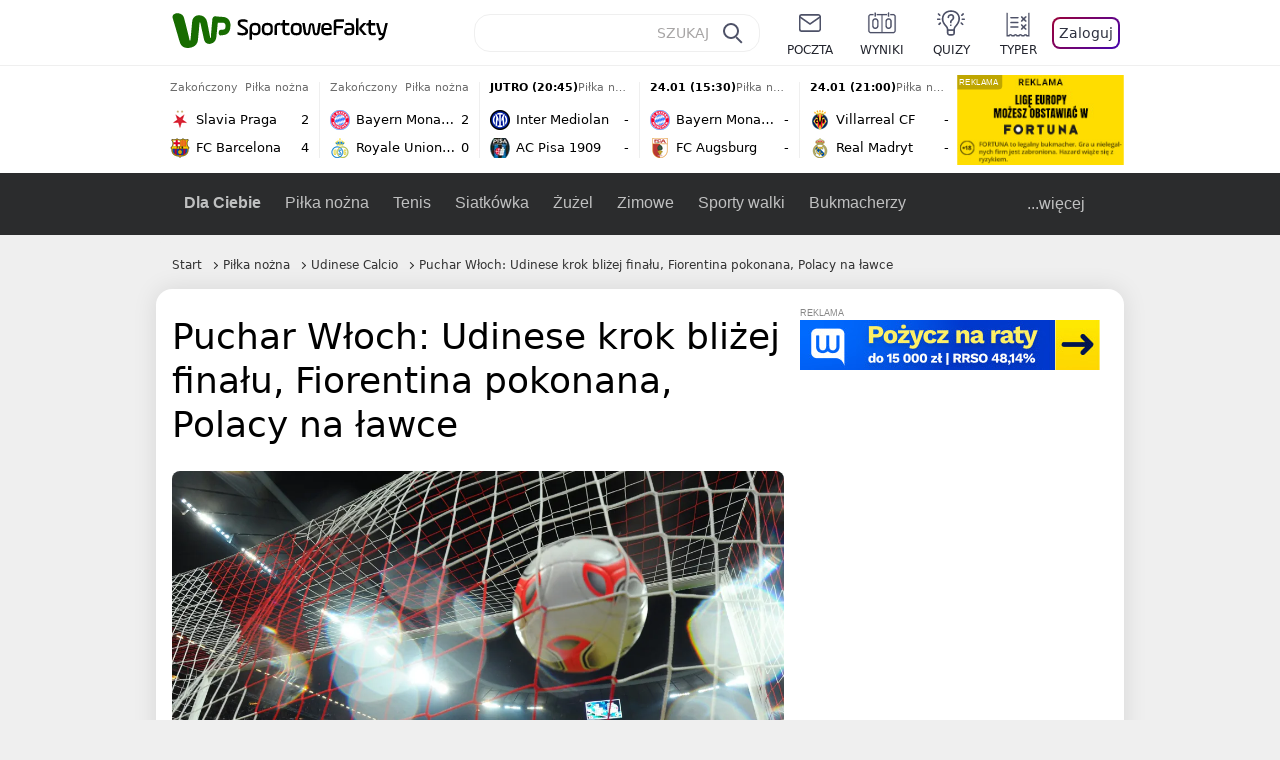

--- FILE ---
content_type: text/html; charset=UTF-8
request_url: https://sportowefakty.wp.pl/pilka-nozna/414929/puchar-wloch-udinese-krok-blizej-finalu-fiorentina-pokonana-polacy-na-lawce
body_size: 23835
content:
<!DOCTYPE html> <html lang="pl-PL"> <head> <meta charset="UTF-8"> <meta name="viewport" content="width=device-width,maximum-scale=1.0,minimum-scale=1,user-scalable=no"> <meta name="author" content="Wirtualna Polska Media"> <meta name="language" content="pl"> <meta name="robots" content="NOODP"> <meta name="logo" content="https://sportowefakty.wpcdn.pl/img/logo_SF.svg"> <meta name="gaf" content="frgdpaaa"> <meta name="breakpoints" content="1281"> <meta name="content-width" content="960, 1280"> <meta property="og:locale" content="pl_PL"> <meta property="og:site_name" content="sportowefakty.wp.pl"> <meta name="twitter:site" content="@SportoweFaktyPL"> <meta name="twitter:domain" content="sportowefakty.wp.pl"> <meta property="FbAppId" content="125447380950406"> <meta property="fb:pages" content="90593452375"> <meta property="fb:pages" content="127034117991"> <meta property="fb:pages" content="122187744459297"> <meta property="fb:pages" content="458344697547048"> <meta property="fb:pages" content="173777076079578"> <meta property="fb:pages" content="359518567477332"> <meta property="msapplication-config" content="none"> <link rel="icon" sizes="60x60" href="https://sportowefakty.wpcdn.pl/png/homescreen/favicon.ico"> <link rel="icon" type="image/png" href="https://sportowefakty.wpcdn.pl/png/homescreen/sf-homescreen-60.png"> <link rel="apple-touch-icon" href="https://sportowefakty.wpcdn.pl/png/homescreen/sf-homescreen-60.png"> <link rel="manifest" href="https://sportowefakty.wp.pl/app/manifest.json"> <title>Puchar Włoch: Udinese krok bliżej finału, Fiorentina pokonana, Polacy na ławce</title> <link rel="preload" as="image" href="https://v.wpimg.pl/MTA5MTMuYjUgVztnYg5vIGMPbz0kV2F2NBd3dmJEf2RxTXtjeFo-MmxUKTkkGyQnNUcsNycUYyMxVik6YwUhezJBIiYsEihmblMoNTkAPzElaiImJBIkOiBZYmF8QyhgeVZ5ZH1BLDJzanVle0R9bXAGYz49Em8p" type="image/webp"> <meta name="keywords" content="Polacy za granicą,Piłka nożna,ACF Fiorentina,Udinese Calcio,Włochy,Antonio Di Natale,Juan Manuel Vargas,Puchar Włoch,Luis Muriel,Rafał Wolski,Piotr Zieliński,Udine,Dacia Arena w Udine,Florencja,Piłka w Europie,Piłka nożna we Włoszech,Silvan Widmer,Simone Scuffet"> <meta name="description" content="Zebry po golach Di Natale i Muriela pokonały Fiorentinę w pierwszym półfinale Pucharu Włoch i zapewnili sobie korzystną pozycję wyjściową przed rewanżem na Stadio Artemio Franchi."> <meta property="og:url" content="https://sportowefakty.wp.pl/pilka-nozna/414929/puchar-wloch-udinese-krok-blizej-finalu-fiorentina-pokonana-polacy-na-lawce"> <meta property="og:type" content="article"> <meta property="og:description" content="Zebry po golach Di Natale i Muriela pokonały Fiorentinę w pierwszym półfinale Pucharu Włoch i zapewnili sobie korzystną pozycję wyjściową przed rewanżem na Stadio Artemio Franchi."> <meta property="og:title" content="Puchar Włoch: Udinese krok bliżej finału, Fiorentina pokonana, Polacy na ławce"> <meta property="og:image" content="https://i.wpimg.pl/1280x/sf-administracja.wpcdn.pl/storage2/featured_original/516e48c4004af2_81610913.jpg"> <meta property="og:image:width" content="1200"> <meta property="og:image:height" content="675"> <meta property="og:image:type" content="image/png"> <meta property="og:image:alt" content="Puchar Włoch: Udinese krok bliżej finału, Fiorentina pokonana, Polacy na ławce"> <meta name="twitter:card" content="summary_large_image"> <meta name="twitter:description" content="Zebry po golach Di Natale i Muriela pokonały Fiorentinę w pierwszym półfinale Pucharu Włoch i zapewnili sobie korzystną pozycję wyjściową przed rewanżem na Stadio Artemio Franchi."> <meta name="twitter:url" content="https://sportowefakty.wp.pl/pilka-nozna/414929/puchar-wloch-udinese-krok-blizej-finalu-fiorentina-pokonana-polacy-na-lawce"> <meta name="twitter:image" content="https://i.wpimg.pl/1280x/sf-administracja.wpcdn.pl/storage2/featured_original/516e48c4004af2_81610913.jpg"> <meta name="robots" content="max-image-preview:large"> <link rel="canonical" href="https://sportowefakty.wp.pl/pilka-nozna/414929/puchar-wloch-udinese-krok-blizej-finalu-fiorentina-pokonana-polacy-na-lawce"> <script type="application/ld+json">{"@context":"https://schema.org","author":{"@type":"Person","name":"Konrad Kostorz"},"publisher":{"@type":"Organization","name":"WP SportoweFakty","logo":{"@type":"ImageObject","url":"https://sportowefakty.wpcdn.pl/img/logo_SF.svg","width":357,"height":60}},"headline":"Puchar Włoch: Udinese krok bliżej finału, Fiorentina pokonana, Polacy na ławce","description":"Zebry po golach Di Natale i Muriela pokonały Fiorentinę w pierwszym półfinale Pucharu Włoch i zapewnili sobie korzystną pozycję wyjściową przed rewanżem na Stadio Artemio Franchi.","@type":"NewsArticle","url":"https://sportowefakty.wp.pl/pilka-nozna/414929/puchar-wloch-udinese-krok-blizej-finalu-fiorentina-pokonana-polacy-na-lawce","mainEntityOfPage":{"@type":"WebPage","name":null,"@id":"https://sportowefakty.wp.pl/pilka-nozna/414929/puchar-wloch-udinese-krok-blizej-finalu-fiorentina-pokonana-polacy-na-lawce"},"datePublished":"2014-02-04T22:54:56+01:00","dateModified":"2014-02-05T09:02:17+01:00","image":"https://sf-administracja.wpcdn.pl/storage2/featured_original/516e48c4004af2_81610913.jpg"}</script> <script> var WP = WP||[]; var wp_dot_addparams = {"cid":414929,"cview":"article","ctype":"article","csystem":"sportowefakty","cplatform":"sportowefakty","ciab":"IAB17,IAB-v3-533","bunch":"article","appVer":"v0.8.43","isLogged":false,"ccategory":"Piłka nożna","ctags":"Polacy za granicą,Piłka nożna,ACF Fiorentina,Udinese Calcio,Włochy,Antonio Di Natale,Juan Manuel Vargas,Puchar Włoch,Luis Muriel,Rafał Wolski,Piotr Zieliński,Udine,Dacia Arena w Udine,Florencja,Piłka w Europie,Piłka nożna we Włoszech,Silvan Widmer,Simone Scuffet","cdate":"2014-02-04","cpageno":1,"cpagemax":1,"crepub":0,"cauto":false,"corigin":"","csource":"","cauthor":"Konrad Kostorz"}; var rekid = 235685; var wp_dot_type = "click"; var wp_sn = "sportowefakty"; var wp_fb_id = '933316406876601'; var wp_defer_vendors = 'initVendors'; var screeningv2 = true; var wp_push_notification_on = true; var wp_consent_logo = "https://v.wpimg.pl/b2dvLnN2TVMFFDpdYUlARkZMbg0-Wj1BFBk-GiFFB1QFHTgXbB5AR0ZMbkE9RAUdCBkrAT0dMXRJGiMJIRwRRANUMQ"; var wp_consent_color = "#176c00"; var wp_consent_link_color = "#176c00"; var wp_subscription = "gswHFEWBAceERZVXVFHRV9VFAcWExoTRUkZEh8bGg=="; var siteVersion = "B"; var wp_abtest = { application: { "DRP-1726": "B" } }; var wp_abtest_programmatic = "DRP-1726"; var map = ['i', 'c', 'e', 'k', 'q', 'j', 'a', 'x', 'v', 'p']; var attrName = 'data-class'; function register () { if (this.attrs.indexOf('h') === -1) { WP.gaf.registerPlaceholder(this.no, this.node, { fixed: this.attrs.indexOf('f') > -1, sticky: this.attrs.indexOf('s') > -1, durable: this.attrs.indexOf('d') > -1, }); } WP.gaf.registerSlot(this.no, this.node.firstElementChild); }; function cb (list) { for(var i = 0; i < list.length; i++) { var m = list[i]; if (m.target.nodeName === 'DIV' && m.target.attributes[attrName]) { var attrs = m.target.attributes[attrName].value.split(''); m.target.removeAttribute(attrName); var number = ''; for (var j = 0; j < attrs.length; j++) { var index = map.indexOf(attrs[j]); if (index > -1) { number += index; } }; WP.push(register.bind({attrs: attrs, no: parseInt(number), node: m.target})); } } }; WP.push(function () { WP.gaf.loadBunch(rekid, {}, true); }); var _mo = new MutationObserver(cb); _mo.observe(document, { subtree: true, childList: true }); !function(e,f){if(!document.cookie.match('(^|;)\\s*WPdp=([^;]*)')||/google/i.test(window.navigator.userAgent))return;try{f.WP=f.WP||[];f.wp_pvid=(function(){var output='';while(output.length<20){output+=Math.random().toString(16).substr(2);output=output.substr(0,20)}return output})(20);var r,s,c=["https://sportowefakty.wp.pl/[base64]",["pvid="+f.wp_pvid,(s=e.cookie.match(/(^|;)\s*PWA_adbd\s*=\s*([^;]+)/),"PWA_adbd="+(s?s.pop():"2")),location.search.substring(1),(r=e.referrer,r&&"PWAref="+encodeURIComponent(r.replace(/^https?:\/\//,"")))].filter(Boolean).join("&")].join("/?");e.write('<scr'+'ipt fetchpriority="high" src="'+c+'"><\/scr'+'ipt>')}catch(_){console.error(_)}}(document,window); </script> <link rel="stylesheet" href="https://sportowefakty.wpcdn.pl/client/v0.8.43/bd474939494841ed995d3636a63394da.css" /> <script crossorigin src="https://sportowefakty.wp.pl/[base64]"></script> <script id="wpjslib6" crossorigin async src="https://sportowefakty.wp.pl/[base64]"></script> </head> <body class=""> <div> <div id="app" class="app-container desktop palette-339 "> <div class="boahrrl l4wzjsxno7 " > <div></div> </div> <div class="ylchirm " data-class="ylchirm"> <div></div> </div> <div class="nmvhply " > <div></div> </div> <div class="frgdpaaah"></div> <header class="main-header-wrapper"> <div id="main-header" class="layout-content" data-st-area="Naglowek" data-source="header"> <div class="logo-container"> <a class="link-sgwp" href="https://wp.pl" data-href-change> <svg width="88" height="52" fill="#176C00" viewBox="0 0 44 26" xmlns="http://www.w3.org/2000/svg" class="logoWP" > <path d="m43.589 8.2232c-0.1206-0.60465-0.2412-1.2093-0.422-1.7535-0.7236-1.8744-2.1103-3.0837-4.0398-3.4465-0.3617-0.06046-0.6632-0.12093-1.025-0.12093-0.5426-0.06047-1.0853-0.12093-1.6279-0.12093-0.5426-0.06047-1.0853-0.06046-1.5676-0.12093-0.4221-0.06046-0.8442-0.06046-1.2059-0.12093-0.4221-0.06047-0.7839-0.06047-1.2059-0.12093-0.8441-0.12093-1.8691 0.36279-2.2309 1.3907-0.1206 0.30232-0.1809 0.60465-0.1809 0.96744-0.0603 0.84651-0.1809 1.693-0.2412 2.5395-0.0602 0.90698-0.1808 1.814-0.2411 2.7209-0.0603 0.7256-0.1206 1.5116-0.1809 2.2372-0.0603 0.9675-0.1206 1.8745-0.2412 2.8419-0.0603 0.907-0.1206 1.8139-0.1809 2.7209 0 0.1814 0 0.3023-0.0603 0.4837 0 0.121-0.0603 0.1814-0.1808 0.2419-0.1206 0-0.3015-0.0605-0.3015-0.2419-0.0603-0.1209-0.0603-0.2418-0.0603-0.3627-0.3618-1.8745-0.7235-3.8093-1.0853-5.6838-0.3618-1.7535-0.6632-3.4465-1.025-5.2-0.1809-0.78604-0.3618-1.5116-0.7235-2.2372-0.5427-1.0884-1.3265-1.9349-2.3515-2.4791-1.5677-0.78605-3.1353-0.90698-4.8235-0.48373-0.9044 0.24186-1.628 0.72558-2.1706 1.4512-0.4221 0.54418-0.7236 1.0884-0.9044 1.7535-0.2412 0.72559-0.3015 1.4512-0.3618 2.1768-0.0603 0.96744-0.1809 1.9349-0.2412 2.9024-0.1206 1.2697-0.2412 2.479-0.3617 3.7488-0.0603 0.9674-0.1809 1.9953-0.2412 2.9628-0.0603 0.786-0.1206 1.6325-0.2412 2.4186 0 0.3023-0.0603 0.6046-0.0603 0.8465 0 0.1814-0.1206 0.3023-0.3015 0.3023-0.2411 0.0605-0.3617-0.0604-0.422-0.3023s-0.1206-0.4837-0.1809-0.7256c-0.1809-0.786-0.3618-1.6325-0.5426-2.4186-0.1809-0.8465-0.4221-1.6325-0.603-2.4791-0.3015-1.1488-0.5426-2.2976-0.8441-3.4465-0.2412-0.9069-0.4824-1.8744-0.7235-2.7814-0.24121-0.90698-0.48239-1.8744-0.72356-2.7814-0.18089-0.66512-0.36177-1.3302-0.48236-1.9349-0.24117-0.84651-0.66323-1.5721-1.3265-2.1768-0.78382-0.66511-1.6882-1.0884-2.7735-1.2698-1.2059-0.18139-2.3515 1e-6 -3.3765 0.72558-0.48235 0.36279-0.84412 0.78604-1.025 1.3907-0.12059 0.42326-0.12059 0.90698 0 1.3302 0.18088 0.60465 0.36177 1.2698 0.54265 1.8744 0.24118 0.72559 0.48235 1.4512 0.66324 2.2372 0.24117 0.84652 0.54264 1.7535 0.78382 2.6 0.24118 0.786 0.48235 1.5116 0.66324 2.2977 0.24117 0.7255 0.42205 1.5116 0.66323 2.2372 0.18088 0.6046 0.36177 1.2697 0.54265 1.8744 0.18088 0.7256 0.42206 1.3907 0.60294 2.1163 0.18088 0.6046 0.36176 1.2093 0.54264 1.7535 0.24118 0.7255 0.42206 1.4511 0.72353 2.1767 0.36177 0.786 0.84412 1.4512 1.5074 1.9953 1.025 0.7861 2.1706 1.2093 3.3765 1.2698 0.6632 0.0605 1.3867 0 2.05-0.0605 1.2059-0.1813 2.2912-0.4837 3.3162-1.1488 0.9647-0.6046 1.8088-1.4512 2.2911-2.5395 0.3618-0.7256 0.5427-1.5721 0.603-2.3582 0.1206-0.8465 0.1809-1.7535 0.2411-2.6 0.1206-1.1488 0.2412-2.2976 0.3618-3.4465 0.1206-0.9674 0.1809-1.8744 0.2412-2.8418 0.1206-1.0884 0.1809-2.1768 0.3015-3.2047 0-0.18139 0.0603-0.36279 0.0603-0.54418 0-0.1814 0.1205-0.30233 0.2411-0.30233 0.1809 0 0.2412 0.06047 0.3015 0.24186 0 0.06047 0 0.12093 0.0603 0.12093 0.1206 0.42326 0.1809 0.90698 0.3015 1.3302 0.3014 1.3302 0.5426 2.6 0.8441 3.9303 0.2412 1.2093 0.5426 2.3581 0.7838 3.5674 0.2412 1.1488 0.5427 2.3581 0.7838 3.507 0.1206 0.6046 0.3618 1.1488 0.6633 1.6325 0.7235 1.0884 1.6882 1.6326 2.9544 1.6931 0.6632 0.0604 1.2662 0 1.8691-0.2419 0.8441-0.2419 1.5676-0.6651 2.1706-1.2698 0.7235-0.7256 1.2059-1.6325 1.3868-2.6604 0.1205-0.5442 0.1808-1.1489 0.2411-1.6931 0.1206-1.2093 0.2412-2.3581 0.3618-3.5674 0.1206-0.9674 0.1809-1.9953 0.3015-2.9628 0.0603-0.66511 0.1205-1.3302 0.1808-2.0558 0.0603-0.42325 0.1206-0.84651 0.1206-1.3302h0.1809c1.1456 0 2.2309 0.06047 3.3765 0.06047 0.3015 0 0.5426 0 0.8441 0.06046 2.05 0.1814 1.7485 4.7163 0.1809 4.9581-0.3015 0.0605-0.603 0.0605-0.9044 0.121-0.5427 0.0604-1.025 0.0604-1.5677 0.1209-0.3617 0-0.6632 0.1814-0.8441 0.4837-0.1206 0.1209-0.2412 0.3023-0.3015 0.4837-0.3014 0.6652-0.3617 1.3303-0.1808 1.9954 0.0602 0.3023 0.1808 0.6046 0.422 0.8465s0.5427 0.3628 0.8441 0.3628c0.1809 0 0.3015-0.0605 0.4824-0.0605 0.6029-0.0604 1.2662-0.1814 1.8691-0.2418 0.4221-0.0605 0.7838-0.121 1.2059-0.2419 1.5676-0.4837 2.6529-1.5116 3.2559-3.0837 0.3014-0.8465 0.4823-1.7535 0.4823-2.6605 0.2412-0.72557 0.2412-1.4512 0.1206-2.1767z" /> </svg> </a> <a href="/"> <svg width="228" height="36" viewBox="0 0 114 18" xmlns="http://www.w3.org/2000/svg" class="logoSF"> <title>SportoweFakty - wiadomości sportowe, relacje na żywo, wyniki</title> <path d="m0.30664 11.27c1.025 0.4232 2.1706 0.7255 3.6779 0.7255 1.6279 0 2.3515-0.3023 2.3515-1.2697 0-0.78607-0.48236-1.0884-1.5676-1.7535l-2.4721-1.5116c-1.0853-0.66512-1.8088-1.5116-1.8088-2.9628 0-1.9349 1.2662-2.8419 3.9794-2.8419 1.5074 0 2.4118 0.30232 3.3162 0.66511v1.814c-0.9647-0.48373-1.9897-0.66512-3.3162-0.66512-1.4471 0-2.05 0.30232-2.05 1.1488 0 0.66511 0.36176 0.96744 1.1456 1.3907l2.5926 1.5721c1.2662 0.78604 2.1706 1.5116 2.1706 3.1442 0 2.0558-1.3265 3.0837-4.3412 3.0837-1.6279 0-2.7735-0.3023-3.6176-0.6651v-1.8744h-0.060293z" /> <path d="m9.4111 8.2467c0-2.6605 1.628-3.8698 4.1-3.8698 2.7736 0 4.1603 1.2093 4.1603 3.8698v1.5721c0 2.4791-1.1456 3.9302-3.7382 3.9302-1.3868 0-2.2309-0.4837-2.6529-1.2093v4.5954h-1.8692v-8.8884zm6.4515 0.06047c0-1.3907-0.3618-2.1768-2.2912-2.1768-1.8691 0-2.2911 0.78605-2.2911 2.1768v1.5721c0 1.3907 0.422 2.1767 2.2911 2.1767s2.2912-0.7256 2.2912-2.1767v-1.5721z" /> <path d="m18.636 9.8793v-1.5721c0-2.4791 1.3265-3.9302 4.1603-3.9302 2.9545 0 4.1 1.3907 4.1 3.9302v1.5721c0 2.479-1.3264 3.9302-4.1 3.9302-2.8941-0.0605-4.1603-1.3907-4.1603-3.9302zm6.4515-1.5721c0-1.3907-0.422-2.1768-2.2912-2.1768-1.8691 0-2.2911 0.78605-2.2911 2.1768v1.5721c0 1.3907 0.422 2.1767 2.2911 2.1767 1.8692 0 2.2912-0.7256 2.2912-2.1767v-1.5721z" /> <path d="m29.972 13.568h-1.8692v-5.9861c0-2.0558 1.0853-3.2046 3.4368-3.2046 0.4824 0 0.7838 0.06047 1.1456 0.12093v1.7535c-0.2412-0.12093-0.6029-0.18139-1.1456-0.18139-1.2662 0-1.5676 0.54418-1.5676 1.5721v5.9256z" /> <path d="m32.564 4.8607 1.5676-0.30232 0.3015-2.3581h1.5073v2.3581h3.3162v1.7535h-3.2559v4.1117c0 1.2093 0.5427 1.572 1.3868 1.572s1.6882-0.1813 2.2309-0.3627v1.7534c-0.603 0.2419-1.3265 0.3628-2.2309 0.3628-1.8691 0-3.2559-0.786-3.2559-3.3255v-4.1117h-1.5676v-1.4512z" /> <path d="m40.342 9.8793v-1.5721c0-2.4791 1.3265-3.9302 4.1603-3.9302 2.9544 0 4.1 1.3907 4.1 3.9302v1.5721c0 2.479-1.3265 3.9302-4.1 3.9302-2.9544-0.0605-4.1603-1.3907-4.1603-3.9302zm6.3912-1.5721c0-1.3907-0.4221-2.1768-2.2912-2.1768s-2.2912 0.78605-2.2912 2.1768v1.5721c0 1.3907 0.4221 2.1767 2.2912 2.1767s2.2912-0.7256 2.2912-2.1767v-1.5721z" /> <path d="m51.858 11.27c0.1206 0.7256 0.3015 0.907 0.7235 0.907 0.4221 0 0.603-0.1814 0.7235-0.907l0.7236-4.8977c0.1809-1.2698 0.6632-1.7535 1.9294-1.7535 1.1456 0 1.7485 0.42326 1.9294 1.7535l0.7235 4.8977c0.1206 0.7256 0.3015 0.907 0.7236 0.907 0.422 0 0.6029-0.1814 0.7235-0.907l0.9647-6.7116h1.8691l-1.025 6.772c-0.2412 1.5117-0.7235 2.4186-2.5926 2.4186-1.628 0-2.1103-0.8465-2.2912-2.4186l-0.603-4.4139c-0.1205-0.60465-0.1808-0.78605-0.4823-0.78605s-0.3618 0.12093-0.4221 0.78605l-0.6029 4.4139c-0.2412 1.5117-0.6632 2.4186-2.2912 2.4186-1.8088 0-2.3515-0.8465-2.5926-2.4186l-1.025-6.772h1.8691l1.025 6.7116z" /> <path d="m70.911 9.7582h-5.7883v0.42321c0 1.3303 0.7839 1.8745 2.5927 1.8745 1.025 0 2.4117-0.2419 3.075-0.5442v1.7535c-0.8442 0.3628-2.05 0.5441-3.075 0.5441-3.0147 0-4.4618-1.0883-4.4618-3.8697v-1.5721c0-2.2977 0.9647-3.9302 4.0397-3.9302 2.4721 0 3.8588 1.2698 3.8588 3.7488-0.0603 0.36279-0.0603 1.0884-0.2411 1.5721zm-5.7883-1.5116h4.2206v-0.48372c0-1.2093-0.7838-1.814-2.1103-1.814s-2.1103 0.54419-2.1103 1.814v0.48372z" /> <path d="m74.348 13.568h-1.8691v-9.7349c0-1.4512 0.603-2.0558 2.05-2.0558h5.6677v1.814h-5.125c-0.4824 0-0.7236 0.18139-0.7236 0.66511v2.4186h5.125v1.814h-5.125v5.0791z" /> <path d="m87.854 10.847c0 1.9954-1.2058 2.9023-3.8588 2.9023-2.3514 0-3.6779-0.8465-3.6779-2.7814 0-2.0558 1.447-2.7209 3.6779-2.7209h1.9897v-0.90698c0-1.1488-0.8441-1.3907-2.1103-1.3907-1.0853 0-1.9897 0.12093-2.5926 0.36279v-1.6326c0.6632-0.24186 1.5073-0.30233 2.4721-0.30233 2.4117 0 4.0999 0.72558 4.0999 2.9628v3.507zm-1.8691-1.2093h-1.9897c-1.2059 0-1.8088 0.36278-1.8088 1.2698 0 1.0884 0.8441 1.2698 1.7485 1.2698 1.1456 0 2.05-0.1814 2.05-1.3907v-1.1489z" /> <path d="m89.18 0.86987h1.8691v12.698h-1.8691v-12.698zm5.4867 3.6884h2.3515l-3.1956 3.5674c-0.1809 0.18139-0.3617 0.42325-0.3617 0.66511s0.1808 0.42326 0.3617 0.60465l3.5574 4.1116h-2.3515l-2.7132-3.1442c-0.603-0.66512-0.7235-1.1488-0.7235-1.693 0-0.54418 0.1205-0.90697 0.7235-1.5721l2.3514-2.5395z" /> <path d="m97.019 4.8607 1.5676-0.30232 0.3015-2.3581h1.5673v2.3581h3.316v1.7535h-3.316v4.1117c0 1.2093 0.543 1.572 1.387 1.572 0.784 0 1.688-0.1813 2.231-0.3627v1.7534c-0.603 0.2419-1.327 0.3628-2.231 0.3628-1.869 0-3.2558-0.786-3.2558-3.3255v-4.1117h-1.5676v-1.4512z" /> <path d="m107.93 11.21c0.181 0.7861 0.422 0.907 0.965 0.907 0.422 0 0.663-0.1209 0.844-0.907l1.507-6.6512h1.869l-2.17 9.0094c-0.603 2.6-1.99 4.0511-4.522 3.9906l-0.362-1.6325c1.869 0.0605 2.593-0.9675 3.015-2.3581-0.181 0.0604-0.543 0.1209-0.844 0.1209-1.447 0-1.87-0.9675-2.171-2.2977l-1.749-6.8326h1.87l1.748 6.6512z" /> </svg> </a> </div> <div id="main-search" class="search-container"> <input type="search" class="search-input" placeholder="SZUKAJ" autocomplete="off" /> <div class="search-icon"></div> <div id="results" class="results"><span class="empty-list">Wpisz przynajmniej 2 znaki</span></div> </div> <nav class="header-nav"> <a href="https://poczta.wp.pl"> <div class="item link"> <img src="https://v.wpimg.pl/b2N6dGEuTVMvVBJ0ag5ARmwMRi4sV04QOxReZWpBUkp8Dks0NRoQRiFBASEkHhZLYEEUJCEbTEIiGRcxIloLUSFYF2gtEANWK0RJNyoWGEYvGBcxIlcf" alt="" width="40" height="28" loading="lazy" /> <span>poczta</span> </div> </a> <a href="/wyniki-meczow"> <div class="item link"> <img src="https://v.wpimg.pl/eW5pa2kuSjZUEhcBRA5HIxdKQ1sCV0l1QFJbEERBVS8HSE5BGxoXI1oHBFQKHhEuGwcRUQ8bSydZXxJEDFoMNFoeEh0DEAQzUAJMRRIbDDxcXhJEDFcY" alt="" width="40" height="28" loading="lazy" /> <span>wyniki</span> </div> </a> <a href="/quizy"> <div class="item link"> <img src="https://v.wpimg.pl/dWl6eS5zSzYNVBNgGgFGI04MRzpcWEh1GRRfcRpOVC9eDkogRRUWIwNBADVUERAuQkEVMFEUSicAGRYlUlUNNANYFnxdHwUzCURIIkATHi5CRRM0Fwc" alt="" width="40" height="28" loading="lazy" /> <span>quizy</span> </div> </a> <a href="/ustawienia/typowanie" class="js-betting-button"> <div class="item link"> <img src="https://v.wpimg.pl/cGVyLnN2TCY3GzpdYUlBM3RDbgcnEE9lI1t2TGEGUz9kQWMdPl0RMzkOKQgvWRc-eA48DSpcTTc6Vj8YKR0KJDkXP0E6SxMiJFc_GCkQHg" alt="" width="40" height="28" loading="lazy" /> <span>typer</span> </div> </a> <div class="item item--login"> <div id="onelogin"> <div class="container"> <div class="login-button js-login-button" tabindex="0"> Zaloguj </div> </div> </div> </div> </nav> </div> <div class="divider"></div> <div id="livescore" class="layout-content" data-st-area="Wyniki-pasek" data-source="header-livescore"> <a href="/pilka-nozna/relacja-na-zywo/172769/slavia-praga-fc-barcelona-live" class="livescore-item"> <div class="item-header"> <div class="status--finished">Zakończony</div> <div class="sport-name"> Piłka nożna </div> </div> <div class="item-body"> <div class="team" > <div class="team-logo" > <img src="https://v.wpimg.pl/Mjc0MS5wYgsCUjtgGgxvHkEKbzpcVWFIFhJ3cRpFfRJRAGIgUwA9RBRALjdbWT0GTEQsNEZYe1NVAnVrBEB9CVIIdWRqQHlcUAJ6ZwRZPQQEEjA" alt="Slavia Praga" width="20" height="20" loading="lazy" /> </div> <div class="team-name">Slavia Praga</div> <div class="team-score"> 2 </div> </div> <div class="team" > <div class="team-logo" > <img src="https://v.wpimg.pl/OTE1My5wYDUkUztKGgxtIGcLbxBcVWN2MBN3WxpFfyx3AWIKUwA_ejJBLh1bWT84akUsHkZYeW1zAigaDUIqbScFeklqQnltcAh8TAZZPzoiEzA" alt="FC Barcelona" width="20" height="20" loading="lazy" /> </div> <div class="team-name">FC Barcelona</div> <div class="team-score"> 4 </div> </div> </div> <span class="item-hoverbutton mainbutton mainbutton--next">Przejdź do relacji</span> </a> <a href="/pilka-nozna/relacja-na-zywo/172764/bayern-monachium-royale-union-saint-gilloise-live" class="livescore-item"> <div class="item-header"> <div class="status--finished">Zakończony</div> <div class="sport-name"> Piłka nożna </div> </div> <div class="item-body"> <div class="team" > <div class="team-logo" > <img src="https://v.wpimg.pl/OTAxNy5wYDUgGjhKGgxtIGNCbBBcVWN2NFp0WxpFfyxzSGEKUwA_ejYILR1bWT84bgwvHkZYeW13GnhKAxR2ZXRLfEpqQ31hc0F-SAJZPzomWjM" alt="Bayern Monachium" width="20" height="20" loading="lazy" /> </div> <div class="team-name">Bayern Monachium</div> <div class="team-score"> 2 </div> </div> <div class="team" > <div class="team-logo" > <img src="https://v.wpimg.pl/MzY1Ni5wYhs4UzhaGgxvDnsLbABcVWFYLBN0SxpFfQJrAWEaUwA9VC5BLQ1bWT0WdkUvDkZYe0NvA3dbUBF8G2AJf15qRH1PbAJ4XANZPRQ-EzM" alt="Royale Union Saint-Gilloise" width="20" height="20" loading="lazy" /> </div> <div class="team-name">Royale Union Saint-Gilloise</div> <div class="team-score"> 0 </div> </div> </div> <span class="item-hoverbutton mainbutton mainbutton--next">Przejdź do relacji</span> </a> <a href="/pilka-nozna/relacja-na-zywo/171914/inter-mediolan-ac-pisa-1909-live" class="livescore-item"> <div class="item-header"> <div class="status--scheduled">JUTRO (20:45)</div> <div class="sport-name"> Piłka nożna </div> </div> <div class="item-body"> <div class="team" > <div class="team-logo" > <img src="https://v.wpimg.pl/NDIwMi5wYSUoFTtaGgxsMGtNbwBcVWJmPFV3SxpFfjx7R2IaUwA-aj4HLg1bWT4oZgMsDkZYeH1_RXVfAUR6fHESf19qTn91fEN_WQdZPiouVTA" alt="Inter Mediolan" width="20" height="20" loading="lazy" /> </div> <div class="team-name">Inter Mediolan</div> <div class="team-score"> - </div> </div> <div class="team" > <div class="team-logo" > <img src="https://v.wpimg.pl/ODQxNS5wYCUwGjhgGgxtMHNCbDpcVWNmJFp0cRpFfzxjSGEgUwA_aiYILTdbWT8ofgwvNEZYeXVgTC02AUd_dGFKfGRqQ3h8YkB6YgBZPyo2WjM" alt="AC Pisa 1909" width="20" height="20" loading="lazy" /> </div> <div class="team-name">AC Pisa 1909</div> <div class="team-score"> - </div> </div> </div> <span class="item-hoverbutton mainbutton mainbutton--next">Przejdź do relacji</span> </a> <a href="/pilka-nozna/relacja-na-zywo/169647/bayern-monachium-fc-augsburg-live" class="livescore-item"> <div class="item-header"> <div class="status--scheduled">24.01 (15:30)</div> <div class="sport-name"> Piłka nożna </div> </div> <div class="item-body"> <div class="team" > <div class="team-logo" > <img src="https://v.wpimg.pl/OTAxNy5wYDUgGjhKGgxtIGNCbBBcVWN2NFp0WxpFfyxzSGEKUwA_ejYILR1bWT84bgwvHkZYeW13GnhKAxR2ZXRLfEpqQ31hc0F-SAJZPzomWjM" alt="Bayern Monachium" width="20" height="20" loading="lazy" /> </div> <div class="team-name">Bayern Monachium</div> <div class="team-score"> - </div> </div> <div class="team" > <div class="team-logo" > <img src="https://v.wpimg.pl/MTUzNi5wYjU0GDhaGgxvIHdAbABcVWF2IFh0SxpFfSxnSmEaUwA9eiIKLQ1bWT04eg4vDkZYe21jSHYIBUZ1YjQcLVFqRXhsYkt7WgNZPToyWDM" alt="FC Augsburg" width="20" height="20" loading="lazy" /> </div> <div class="team-name">FC Augsburg</div> <div class="team-score"> - </div> </div> </div> <span class="item-hoverbutton mainbutton mainbutton--next">Przejdź do relacji</span> </a> <a href="/pilka-nozna/relacja-na-zywo/170018/villarreal-cf-real-madryt-live" class="livescore-item"> <div class="item-header"> <div class="status--scheduled">24.01 (21:00)</div> <div class="sport-name"> Piłka nożna </div> </div> <div class="item-body"> <div class="team" > <div class="team-logo" > <img src="https://v.wpimg.pl/Mjg3Ni5wYgsGUThaGgxvHkUJbABcVWFIEhF0SxpFfRJVA2EaUwA9RBBDLQ1bWT0GSEcvDkZYe1NTBS9aBk94WwFWf19qQnxSXwF2XgNZPQQAETM" alt="Villarreal CF" width="20" height="20" loading="lazy" /> </div> <div class="team-name">Villarreal CF</div> <div class="team-score"> - </div> </div> <div class="team" > <div class="team-logo" > <img src="https://v.wpimg.pl/MjczNy5wYgsCGDhKGgxvHkFAbBBcVWFIFlh0WxpFfRJRSmEKUwA9RBQKLR1bWT0GTA4vHkZYe1NVSHZPAxR0CQBIf0BqQXVeVUh5SgJZPQQEWDM" alt="Real Madryt" width="20" height="20" loading="lazy" /> </div> <div class="team-name">Real Madryt</div> <div class="team-score"> - </div> </div> </div> <span class="item-hoverbutton mainbutton mainbutton--next">Przejdź do relacji</span> </a> <div class="results"> <div class="v2jn"> <div class="tzaazn " data-class="tzaazn"> <div></div> </div> </div> <a class="mainbutton mainbutton--next" href="/pilka-nozna/terminarz">Wszystkie wyniki</a> </div> </div> <div id="main-menu" class="menu-container" data-st-area="Naglowek" data-source="header"> <div class="main-menu js-menu"> <nav class="main-menu__nav js-menu__nav"> <a href="/dla-ciebie"> Dla Ciebie </a> <div class="js-menu__top-item main-menu__item"> <a href="/pilka-nozna">Piłka nożna</a> <div class="submenu"> <div class="submenu__wrapper submenu__wrapper--expanded"> <div class="submenu__items"> <div class="main-menu__item"> <a href="/pilka-nozna/polska">Reprezentacja Polski</a> </div> <div class="main-menu__item"> <a href="/pilka-nozna/pko-ekstraklasa">PKO Ekstraklasa</a> </div> <div class="main-menu__item"> <a href="/pilka-nozna/betclic-i-liga">I liga</a> </div> <div class="main-menu__item"> <a href="/pilka-nozna/betclic-ii-liga">II liga</a> </div> <div class="main-menu__item"> <a href="/pilka-nozna/puchar-polski">Puchar Polski</a> </div> <div class="main-menu__item"> <a href="/pilka-nozna/pozostale-rozgrywki">Inne rozgrywki w PL</a> </div> <div class="main-menu__item"> <a href="/pilka-nozna/reprezentacje">Reprezentacje</a> </div> <div class="main-menu__item"> <a href="/pilka-nozna/liga-mistrzow">Liga Mistrzów </a> </div> <div class="main-menu__item"> <a href="/pilka-nozna/liga-europy">Liga Europy</a> </div> <div class="main-menu__item"> <a href="/pilka-nozna/liga-konferencji-europy">Liga Konferencji</a> </div> <div class="main-menu__item"> <a href="/pilka-nozna/bundesliga">Bundesliga</a> </div> <div class="main-menu__item"> <a href="/pilka-nozna/premier-league">Premier League</a> </div> <div class="main-menu__item"> <a href="/pilka-nozna/la-liga">Primera Division</a> </div> <div class="main-menu__item"> <a href="/pilka-nozna/serie-a">Serie A</a> </div> <div class="main-menu__item"> <a href="/pilka-nozna/ligue-1">Ligue 1</a> </div> <div class="main-menu__item"> <a href="/pilka-nozna/pilka-na-swiecie">Piłka na świecie</a> </div> <div class="main-menu__item"> <a href="/futsal">Futsal</a> </div> </div> <div class="submenu__items submenu__items--extra"> <a href="/pilka-nozna/terminarz">Wyniki/Kalendarz</a> <a href="/pilka-nozna/tabele">Tabele</a> </div> </div> </div> </div><div class="js-menu__top-item main-menu__item"> <a href="/tenis">Tenis</a> <div data-category-id="10"></div> </div><div class="js-menu__top-item main-menu__item"> <a href="/siatkowka">Siatkówka</a> <div data-category-id="6"></div> </div><div class="js-menu__top-item main-menu__item"> <a href="/zuzel">Żużel</a> <div data-category-id="5"></div> </div><div class="js-menu__top-item main-menu__item"> <a href="/zimowe">Zimowe</a> <div data-category-id="34"></div> </div><div class="js-menu__top-item main-menu__item"> <a href="/sporty-walki">Sporty walki</a> <div data-category-id="25"></div> </div><div class="js-menu__top-item main-menu__item"> <a href="/bukmacherzy">Bukmacherzy</a> <div data-category-id="63"></div> </div><div class="js-menu__top-item main-menu__item"> <a href="/pilka-reczna">Piłka ręczna</a> <div data-category-id="9"></div> </div><div class="js-menu__top-item main-menu__item"> <a href="/koszykowka">Koszykówka</a> <div data-category-id="4"></div> </div><div class="js-menu__top-item main-menu__item"> <a href="/moto">Moto</a> <div data-category-id="8"></div> </div><div class="js-menu__top-item main-menu__item"> <a href="/la">LA</a> <div data-category-id="42"></div> </div><div class="js-menu__top-item main-menu__item"> <a href="/sportowybar">SportowyBar</a> <div data-category-id="35"></div> </div><div class="js-menu__top-item main-menu__item"> <a href="/esport">Esport</a> <div data-category-id="43"></div> </div><div class="js-menu__top-item main-menu__item"> <a href="/alpinizm">Alpinizm</a> <div data-category-id="49"></div> </div><div class="js-menu__top-item main-menu__item"> <a href="/kajakarstwo">Kajakarstwo</a> <div data-category-id="50"></div> </div><div class="js-menu__top-item main-menu__item"> <a href="/kolarstwo">Kolarstwo</a> <div data-category-id="51"></div> </div><div class="js-menu__top-item main-menu__item"> <a href="/kolarstwo-gorskie">Kolarstwo górskie</a> <div data-category-id="52"></div> </div><div class="js-menu__top-item main-menu__item"> <a href="/football-amerykanski/lfa">LFA</a> <div data-category-id="53"></div> </div><div class="js-menu__top-item main-menu__item"> <a href="/football-amerykanski/nfl">NFL</a> <div data-category-id="54"></div> </div><div class="js-menu__top-item main-menu__item"> <a href="/plywanie">Pływanie</a> <div data-category-id="55"></div> </div><div class="js-menu__top-item main-menu__item"> <a href="/rugby">Rugby</a> <div data-category-id="56"></div> </div><div class="js-menu__top-item main-menu__item"> <a href="/snooker">Snooker</a> <div data-category-id="57"></div> </div><div class="js-menu__top-item main-menu__item"> <a href="/szermierka">Szermierka</a> <div data-category-id="58"></div> </div><div class="js-menu__top-item main-menu__item"> <a href="/tenis-stolowy">Tenis stołowy</a> <div data-category-id="59"></div> </div><div class="js-menu__top-item main-menu__item"> <a href="/wioslarstwo">Wioślarstwo</a> <div data-category-id="60"></div> </div><div class="js-menu__top-item main-menu__item"> <a href="/zeglarstwo">Żeglarstwo</a> <div data-category-id="61"></div> </div><div class="js-menu__top-item main-menu__item"> <a href="/badminton">Badminton</a> <div data-category-id="66"></div> </div> </nav> <div class="main-menu__item main-menu__item--more js-menu__top-item js-menu__more-container"> <span class="main-menu__more">...więcej</span> <div class="submenu"> <div class="submenu__wrapper submenu__wrapper--expanded"> <div class="submenu__items js-menu__more-submenu"></div> </div> </div> </div> </div> </div> </header> <div class="kv3j2vy3 d2FsbHBhcGVydjAuOC40MzM"></div> <div class="kv3j2vy3 YWx0U2xvdHYwLjguNDMz"></div> <div class="kv3j2vy3 d2FsbHBhcGVydjAuOC40MzY"></div> <main id="main" class="main layout-content"> <nav id="breadcrumbs" class="layout-content"> <ul class="list"> <li class="breadcrumb go-arrow"> <a href="/">Start</a> </li> <li class="breadcrumb go-arrow"> <a href="/pilka-nozna"> Piłka nożna </a> </li><li class="breadcrumb go-arrow"> <a href="/pilka-nozna/udinese-calcio"> Udinese Calcio </a> </li> <li class="breadcrumb go-arrow"> <span>Puchar Włoch: Udinese krok bliżej finału, Fiorentina pokonana, Polacy na ławce</span> </li> </ul> </nav> <div class="article-wrapper layout-full layout-box"> <article class="article"> <div class="article__top"> <h1 class="title">Puchar Włoch: Udinese krok bliżej finału, Fiorentina pokonana, Polacy na ławce</h1> <figure> <img src="https://v.wpimg.pl/MTA5MTMuYjUgVztnYg5vIGMPbz0kV2F2NBd3dmJEf2RxTXtjeFo-MmxUKTkkGyQnNUcsNycUYyMxVik6YwUhezJBIiYsEihmblMoNTkAPzElaiImJBIkOiBZYmF8QyhgeVZ5ZH1BLDJzanVle0R9bXAGYz49Em8p" alt="" width="1200" height="675" loading="eager" class="cover-photo" /> <figcaption class="cover-photo-desc"></figcaption> </figure> <div class="panel oneliner"> <div class="content-authors" data-st-area="Autor"> <div class="photo"> <img src="https://v.wpimg.pl/OTQzMy5wYDUwGDtKGgxtIHNAbxBcVWN2JFh3WxpBfyxnSmIKUwA_eiYKLh1bWT84fhs7GEEWPSd-T3VNDEd3ZGUffRsDFnoLZUN8SQxDfGd_CiMeFwo" alt="Zdjęcie autora artykułu" width="60" height="60" loading="lazy" fetchpriority="low" /> </div> <div class="links"> <a class="author-name" href="/autor/konrad-kostorz">Konrad Kostorz</a> <time>04.02.2014, 22:54</time> </div> </div> <div id="socialButtons" class="social-buttons"> <div class="button button--share" data-tooltip="Udostępnij"> <img src="https://v.wpimg.pl/c2hhcmUuTFMJChVeeg5BRkpSQQQ8V08QHUpZT3pHV0paXEweJRoRRgcfBgs0HhdLRh8TDjEbTUIERxAbMloKUQcGEEImGgBbCQRODyABF10GRRAFNAcGHBseBE8o" alt="udostępnij" width="24" height="24" loading="lazy" fetchpriority="low" /> </div> <div class="button button--comment " data-tooltip="Komentarze"> <img src="https://v.wpimg.pl/bWVudHMuTTY3FxJ7Yg5AI3RPRiEkV051I1deamJHVi9kQUs7PRoQIzkCAS4sHhYueAIUKykbTCc6Whc-KloLNDkbF2c-GgE-NxlJKjgBFjg4WAcnIBgHOSIGSjs7EkAq" alt="skomentuj" width="24" height="24" loading="lazy" fetchpriority="low" /> </div> </div> </div> </div> <div class="kn5jyz"> <div class="zladxnt ryvno1 ___h50___ ___w300___ " data-class="zladxnt"> <div></div> <img src="https://v.wpimg.pl/X3dwLnN2d1IFFTpdYUl6R0ZNbgcnEHQREVV2TGEGbUtRT2MdOlZ2RBQUKABgQjQcDRotCStBd1IAAWMeIlM7VgwYIAorQAdEFFk_GCkQJQ" alt="" width="45" height="58" loading="lazy" /> </div> <div class="kn5jksv"> <div class="mykfsatm ryvno1 ___h600___ " data-class="mykfsatm"> <div></div> <img src="https://v.wpimg.pl/X3dwLnN2d1IFFTpdYUl6R0ZNbgcnEHQREVV2TGEGbUtRT2MdOlZ2RBQUKABgQjQcDRotCStBd1IAAWMeIlM7VgwYIAorQAdEFFk_GCkQJQ" alt="" width="45" height="58" loading="lazy" /> </div> </div> </div> <div class="article__lead"> <p class="lead">Zebry po golach Di Natale i Muriela pokonały Fiorentinę w pierwszym półfinale Pucharu Włoch i zapewnili sobie korzystną pozycję wyjściową przed rewanżem na Stadio Artemio Franchi.</p> </div> <div class="kn5j1okuo1"> <div class="rgkfrnm ryvno1 ___h200___ wk1qsx2 " > <div></div> <img src="https://v.wpimg.pl/X3dwLnN2d1IFFTpdYUl6R0ZNbgcnEHQREVV2TGEGbUtRT2MdOlZ2RBQUKABgQjQcDRotCStBd1IAAWMeIlM7VgwYIAorQAdEFFk_GCkQJQ" alt="" width="45" height="58" loading="lazy" /> </div> </div> <div class="article__content"> <div class="favorite-tags-slider"> <p class="favorite-tags-slider__title">W tym artykule dowiesz się o:</p> <div class="favorite-tags-slider__tags"> <div class="slider-slotted "> <div class="disabled slider-arrow left js-slider-left"> <div class="go-arrow"></div> </div> <div class="disabled slider-arrow right js-slider-right"> <div class="go-arrow"></div> </div> <div class="slider-container"> <div class="item"> <a class="item__link" href="/pilka-nozna/acf-fiorentina"> <div class="item__image"> <img src="https://v.wpimg.pl/OTIyOC5wYDUoGzlwGgxtIGtDbSpcVWN2PFt1YRpFeyx7TWAwUwA_ej4JLCdbWT84Zg0uJEZYemEtSn0nAEArbXgdfXZqTnplf0B9cQ1ZPzouWzI" alt="ACF Fiorentina" width="24" height="24" loading="lazy" fetchpriority="low" class="item__logo" /> </div> <div class="item__name">ACF Fiorentina</div> </a> <span class="item__star"> <button class="star" data-tag-url="/pilka-nozna/acf-fiorentina" data-area="article" data-favourite-button="0"> <img src="https://v.wpimg.pl/bGFuay5zTSYnFxdKGgFAM2RPQxBcWE5lM1dbWxpIVj90QU4KRRUQMykCBB9UERY-aAIRGlEUTDcqWhIPUlULJCkbElZTGxQoMwcIDVAlACsnGwpXRgwFZTs" alt="Dodaj tag ACF Fiorentina do ulubionych" width="24" height="24" loading="lazy" /> </button> </span> </div><div class="item"> <a class="item__link" href="/pilka-nozna/udinese-calcio"> <div class="item__image"> <img src="https://v.wpimg.pl/NjQzMC5wYQswGDtwGgxsHnNAbypcVWJIJFh3YRpFehJjTmIwUwA-RCYKLidbWT4Gfg4sJEZYe181SX8gAEB4CDRNfHtqQXZTYEx5cAVZPgQ2WDA" alt="Udinese Calcio" width="24" height="24" loading="lazy" fetchpriority="low" class="item__logo" /> </div> <div class="item__name">Udinese Calcio</div> </a> <span class="item__star"> <button class="star" data-tag-url="/pilka-nozna/udinese-calcio" data-area="article" data-favourite-button="0"> <img src="https://v.wpimg.pl/bGFuay5zTSYnFxdKGgFAM2RPQxBcWE5lM1dbWxpIVj90QU4KRRUQMykCBB9UERY-aAIRGlEUTDcqWhIPUlULJCkbElZTGxQoMwcIDVAlACsnGwpXRgwFZTs" alt="Dodaj tag Udinese Calcio do ulubionych" width="24" height="24" loading="lazy" /> </button> </span> </div><div class="item"> <a class="item__link" href="/pilka-nozna/antonio-di-natale"> <div class="item__image"> <img src="https://v.wpimg.pl/L3RlYW0uY1IzDi9kHw5uR3BWez5ZV2ARJ05jdR9HeEtgWHYkQBo-Rz0bPDFRHjhKfBspNFQbYkM-Qyk5V1o6WjcbKnhVAyldJkMtMlEYYkM8C3sq" alt="Antonio Di Natale" width="24" height="24" loading="lazy" fetchpriority="low" class="item__logo" /> </div> <div class="item__name">Antonio Di Natale</div> </a> <span class="item__star"> <button class="star" data-tag-url="/pilka-nozna/antonio-di-natale" data-area="article" data-favourite-button="0"> <img src="https://v.wpimg.pl/bGFuay5zTSYnFxdKGgFAM2RPQxBcWE5lM1dbWxpIVj90QU4KRRUQMykCBB9UERY-aAIRGlEUTDcqWhIPUlULJCkbElZTGxQoMwcIDVAlACsnGwpXRgwFZTs" alt="Dodaj tag Antonio Di Natale do ulubionych" width="24" height="24" loading="lazy" /> </button> </span> </div><div class="item"> <a class="item__link" href="/pilka-nozna/juan-manuel-vargas"> <div class="item__image"> <img src="https://v.wpimg.pl/L3RlYW0uY1IzDi9kHw5uR3BWez5ZV2ARJ05jdR9HeEtgWHYkQBo-Rz0bPDFRHjhKfBspNFQbYkM-Qyk5V1o6WjcbKnhVAyldJkMtMlEYYkM8C3sq" alt="Juan Manuel Vargas" width="24" height="24" loading="lazy" fetchpriority="low" class="item__logo" /> </div> <div class="item__name">Juan Manuel Vargas</div> </a> <span class="item__star"> <button class="star" data-tag-url="/pilka-nozna/juan-manuel-vargas" data-area="article" data-favourite-button="0"> <img src="https://v.wpimg.pl/bGFuay5zTSYnFxdKGgFAM2RPQxBcWE5lM1dbWxpIVj90QU4KRRUQMykCBB9UERY-aAIRGlEUTDcqWhIPUlULJCkbElZTGxQoMwcIDVAlACsnGwpXRgwFZTs" alt="Dodaj tag Juan Manuel Vargas do ulubionych" width="24" height="24" loading="lazy" /> </button> </span> </div><div class="item"> <a class="item__link" href="/pilka-nozna/puchar-wloch"> <div class="item__image"> <img src="https://v.wpimg.pl/L3RlYW0uY1IzDi9kHw5uR3BWez5ZV2ARJ05jdR9HeEtgWHYkQBo-Rz0bPDFRHjhKfBspNFQbYkM-Qyk5V1o6WjcbKnhVAyldJkMtMlEYYkM8C3sq" alt="Puchar Włoch" width="24" height="24" loading="lazy" fetchpriority="low" class="item__logo" /> </div> <div class="item__name">Puchar Włoch</div> </a> <span class="item__star"> <button class="star" data-tag-url="/pilka-nozna/puchar-wloch" data-area="article" data-favourite-button="0"> <img src="https://v.wpimg.pl/bGFuay5zTSYnFxdKGgFAM2RPQxBcWE5lM1dbWxpIVj90QU4KRRUQMykCBB9UERY-aAIRGlEUTDcqWhIPUlULJCkbElZTGxQoMwcIDVAlACsnGwpXRgwFZTs" alt="Dodaj tag Puchar Włoch do ulubionych" width="24" height="24" loading="lazy" /> </button> </span> </div><div class="item"> <a class="item__link" href="/pilka-nozna/luis-muriel"> <div class="item__image"> <img src="https://v.wpimg.pl/L3RlYW0uY1IzDi9kHw5uR3BWez5ZV2ARJ05jdR9HeEtgWHYkQBo-Rz0bPDFRHjhKfBspNFQbYkM-Qyk5V1o6WjcbKnhVAyldJkMtMlEYYkM8C3sq" alt="Luis Muriel" width="24" height="24" loading="lazy" fetchpriority="low" class="item__logo" /> </div> <div class="item__name">Luis Muriel</div> </a> <span class="item__star"> <button class="star" data-tag-url="/pilka-nozna/luis-muriel" data-area="article" data-favourite-button="0"> <img src="https://v.wpimg.pl/bGFuay5zTSYnFxdKGgFAM2RPQxBcWE5lM1dbWxpIVj90QU4KRRUQMykCBB9UERY-aAIRGlEUTDcqWhIPUlULJCkbElZTGxQoMwcIDVAlACsnGwpXRgwFZTs" alt="Dodaj tag Luis Muriel do ulubionych" width="24" height="24" loading="lazy" /> </button> </span> </div><div class="item"> <a class="item__link" href="/pilka-nozna/rafal-wolski"> <div class="item__image"> <img src="https://v.wpimg.pl/MjkzNC5wYgsKGDhwGgxvHklAbCpcVWFIHlh0YRpFeRJZTmEwUwA9RBwKLSdbWT0GRA4vJEZYeA4JSXh6UUUpWVlOfXNqR3VeXEh3cAFZPQQMWDM" alt="Rafał Wolski" width="24" height="24" loading="lazy" fetchpriority="low" class="item__logo" /> </div> <div class="item__name">Rafał Wolski</div> </a> <span class="item__star"> <button class="star" data-tag-url="/pilka-nozna/rafal-wolski" data-area="article" data-favourite-button="0"> <img src="https://v.wpimg.pl/bGFuay5zTSYnFxdKGgFAM2RPQxBcWE5lM1dbWxpIVj90QU4KRRUQMykCBB9UERY-aAIRGlEUTDcqWhIPUlULJCkbElZTGxQoMwcIDVAlACsnGwpXRgwFZTs" alt="Dodaj tag Rafał Wolski do ulubionych" width="24" height="24" loading="lazy" /> </button> </span> </div><div class="item"> <a class="item__link" href="/pilka-nozna/piotr-zielinski"> <div class="item__image"> <img src="https://v.wpimg.pl/NTc1NC5wYTUCUzhwGgxsIEELbCpcVWJ2FhN0YRpFeixRBWEwUwA-ehRBLSdbWT44TEUvJEZYezcCAS8gAkYtMlMDf3BqR3dhVwR5dgFZPjoEEzM" alt="Piotr Zieliński" width="24" height="24" loading="lazy" fetchpriority="low" class="item__logo" /> </div> <div class="item__name">Piotr Zieliński</div> </a> <span class="item__star"> <button class="star" data-tag-url="/pilka-nozna/piotr-zielinski" data-area="article" data-favourite-button="0"> <img src="https://v.wpimg.pl/bGFuay5zTSYnFxdKGgFAM2RPQxBcWE5lM1dbWxpIVj90QU4KRRUQMykCBB9UERY-aAIRGlEUTDcqWhIPUlULJCkbElZTGxQoMwcIDVAlACsnGwpXRgwFZTs" alt="Dodaj tag Piotr Zieliński do ulubionych" width="24" height="24" loading="lazy" /> </button> </span> </div><div class="item"> <a class="item__link" href="/pilka-nozna/silvan-widmer"> <div class="item__image"> <img src="https://v.wpimg.pl/L3RlYW0uY1IzDi9kHw5uR3BWez5ZV2ARJ05jdR9HeEtgWHYkQBo-Rz0bPDFRHjhKfBspNFQbYkM-Qyk5V1o6WjcbKnhVAyldJkMtMlEYYkM8C3sq" alt="Silvan Widmer" width="24" height="24" loading="lazy" fetchpriority="low" class="item__logo" /> </div> <div class="item__name">Silvan Widmer</div> </a> <span class="item__star"> <button class="star" data-tag-url="/pilka-nozna/silvan-widmer" data-area="article" data-favourite-button="0"> <img src="https://v.wpimg.pl/bGFuay5zTSYnFxdKGgFAM2RPQxBcWE5lM1dbWxpIVj90QU4KRRUQMykCBB9UERY-aAIRGlEUTDcqWhIPUlULJCkbElZTGxQoMwcIDVAlACsnGwpXRgwFZTs" alt="Dodaj tag Silvan Widmer do ulubionych" width="24" height="24" loading="lazy" /> </button> </span> </div><div class="item"> <a class="item__link" href="/pilka-nozna/simone-scuffet"> <div class="item__image"> <img src="https://v.wpimg.pl/L3RlYW0uY1IzDi9kHw5uR3BWez5ZV2ARJ05jdR9HeEtgWHYkQBo-Rz0bPDFRHjhKfBspNFQbYkM-Qyk5V1o6WjcbKnhVAyldJkMtMlEYYkM8C3sq" alt="Simone Scuffet" width="24" height="24" loading="lazy" fetchpriority="low" class="item__logo" /> </div> <div class="item__name">Simone Scuffet</div> </a> <span class="item__star"> <button class="star" data-tag-url="/pilka-nozna/simone-scuffet" data-area="article" data-favourite-button="0"> <img src="https://v.wpimg.pl/bGFuay5zTSYnFxdKGgFAM2RPQxBcWE5lM1dbWxpIVj90QU4KRRUQMykCBB9UERY-aAIRGlEUTDcqWhIPUlULJCkbElZTGxQoMwcIDVAlACsnGwpXRgwFZTs" alt="Dodaj tag Simone Scuffet do ulubionych" width="24" height="24" loading="lazy" /> </button> </span> </div> </div> </div> </div> </div> <div class="contentparts"> <p class="contentpart contentpart--default contentpart--text" data-position="0">Rywalizacja w Udine toczona była w trudnych warunkach atmosferycznych, a piłkarze obu zespołów nie dostarczyli zbyt wielu emocji. Fanom mogły podobać się jednak gole, strzelone we wtorkowym pojedynku.</p> <div class="intext-teaser-box" data-st-area="article-teaser" data-source="article-intext-teaser" data-position="1"> <div class="teaser"> <div> <div  class="teaser__img"> <img src="https://v.wpimg.pl/NTI0NC5qYTUoUjhwGgpsIGsKbCpcU2J2PBJ0YRpDdmwxAXhxGgIoeShUIypbGD0gO1EtKVRfOSQqVCBtRR1hJz1fPCJSFHx7L1UvN0ADKzAWXzwqUhggNSUfe3FUF35iKgB_IFNFLGAWCHt2B0R8YH0eJDNSUzM" alt="Jeden z sześciu napastników Juventusu &quot;odstrzelony&quot;, nie zagra już dla Starej Damy?" width="288" height="162" loading="lazy" class="img__photo" /> </div> </div> <div class="teaser__content"> <a href="/pilka-nozna/414912/jeden-z-szesciu-napastnikow-juventusu-odstrzelony-nie-zagra-juz-dla-starej-damy" class="teaser__title"> Jeden z sześciu napastników Juventusu "odstrzelony", nie zagra już dla Starej Damy? </a> </div> </div> </div> <p class="contentpart contentpart--default contentpart--text" data-position="2">Wynik otworzył po znakomitym kontrataku <a href="/pilka-nozna/antonio-di-natale">Antonio Di Natale</a>, któremu piłkę idealnie wyłożył Szwajcar <a href="/pilka-nozna/silvan-widmer">Silvan Widmer</a>. Sprawiająca przez cały mecz nieco lepsze wrażenie i dłużej przebywająca przy piłce Fiorentina wyrównała dzięki kapitalnemu strzałowi <a href="/pilka-nozna/juan-manuel-vargas">Juana Manuela Vargasa</a>. Peruwiańczyk huknął ile sił w nogach z 25 metrów i zdobył gola "stadiony świata".</p><div><div class="rljgtl ryvno1 ___h250___ " data-class="rljgtl"> <div></div> <img src="https://v.wpimg.pl/X3dwLnN2d1IFFTpdYUl6R0ZNbgcnEHQREVV2TGEGbUtRT2MdOlZ2RBQUKABgQjQcDRotCStBd1IAAWMeIlM7VgwYIAorQAdEFFk_GCkQJQ" alt="" width="45" height="58" loading="lazy" /> </div></div> <p class="contentpart contentpart--default contentpart--text" data-position="3">W drugiej połowie podopieczni <a href="/pilka-nozna/vincenzo-montella">Vincenzo Montelli</a> przeważali i mieli kilka sytuacji, by po raz drugi pokonać <a href="/pilka-nozna/simone-scuffet">Simone Scuffeta</a>. Zebry broniły się jednak skutecznie, a w 82. minucie zadały zwycięski cios. Wprowadzony w drugiej połowie <a href="/pilka-nozna/luis-muriel">Luis Muriel</a> perfekcyjnie przymierzył sprzed pola karnego i <a href="/pilka-nozna/neto">Neto</a> nie próbował nawet interweniować.</p> <p class="contentpart contentpart--default contentpart--text" data-position="4">Zarówno <a href="/pilka-nozna/piotr-zielinski">Piotr Zieliński</a>, jak i <a href="/pilka-nozna/rafal-wolski">Rafał Wolski</a> całe spotkanie obejrzeli z perspektywy ławki rezerwowych. Reprezentanci Polski nadal nie cieszą się zaufaniem swoich szkoleniowców i nic nie wskazuje na to, by mieli wystąpić w zaplanowanym na 11 lutego rewanżu.</p> <p class="contentpart contentpart--default contentpart--text" data-position="5">5 i 12 lutego odbędzie się rywalizacja w drugim półfinale, w którym zmierzą się <a href="/pilka-nozna/roma">AS Roma</a> i <a href="/pilka-nozna/ssc-napoli">SSC Napoli</a>. Finał <a href="/pilka-nozna/puchar-wloch">Pucharu Włoch</a> zostanie natomiast rozegrany 3 maja na Stadio Olimpico w Rzymie.</p> <p class="contentpart contentpart--default contentpart--text" data-position="6"><a href="/pilka-nozna/udinese-calcio">Udinese Calcio</a> - <a href="/pilka-nozna/acf-fiorentina">ACF Fiorentina</a> <strong>2:1 (1:1)<br/></strong>1:0 - Di Natale 36'<br/>1:1 - Vargas 44'<br/>2:1 - Muriel 82'</p><div><div class="rmcctt ryvno1 ___h250___ " data-class="rmcctt"> <div></div> <img src="https://v.wpimg.pl/X3dwLnN2d1IFFTpdYUl6R0ZNbgcnEHQREVV2TGEGbUtRT2MdOlZ2RBQUKABgQjQcDRotCStBd1IAAWMeIlM7VgwYIAorQAdEFFk_GCkQJQ" alt="" width="45" height="58" loading="lazy" /> </div></div> <p class="contentpart contentpart--default contentpart--text" data-position="7"><strong>Składy:<br/>Udinese: </strong></p> <p class="contentpart contentpart--default contentpart--text" data-position="8">Scuffet - Heurtaux, Domizzi, Bubnjić - Widmer, Allan, Pinzi (78' Badu), Pereyra, Silva - Lopez (66' Muriel), Di Natale (46' Fernandes).<strong><br/>Fiorentina: </strong></p> <p class="contentpart contentpart--default contentpart--text" data-position="9">Neto - Diakite, Rodriguez, Savić, Pasqual - Fernandez, Pizarro, Valero (76' Anderson) - Vargas (88' Matos), Matri, Joaquin (69' Cuadrado).</p> <p class="contentpart contentpart--default contentpart--text" data-position="10"><a href="http://www.facebook.com/PilkaNozna.SportoweFakty" rel='nofollow'><strong>Jesteśmy na Facebooku. Dołącz do nas! </strong></a></p> <div class="intext-teaser-box" data-st-area="article-teaser" data-source="article-intext-teaser" data-position="11"> <div class="teaser"> <div> <div  class="teaser__img"> <img src="https://v.wpimg.pl/ODY5NC5qYCU4VzhwGgptMHsPbCpcU2NmLBd0YRpDd3whBHhxGgIpaThRIypbGDwwK1QtKVRfODQ6USBtRR1gNy1aPCJSFH1rP1AvN0ADKiAGWjwqUhghJTUae3NTF3Z0a1N6JlQTfnIGDHh2DEl5fW0bJDNSUzI" alt="Rafał Wolski pominięty przez trenera Fiorentiny, nie zagra w Lidze Europejskiej" width="288" height="162" loading="lazy" class="img__photo" /> </div> </div> <div class="teaser__content"> <a href="/pilka-nozna/414677/rafal-wolski-pominiety-przez-trenera-fiorentiny-nie-zagra-w-lidze-europejskiej" class="teaser__title"> Rafał Wolski pominięty przez trenera Fiorentiny, nie zagra w Lidze Europejskiej </a> </div> </div> </div> <p class="contentpart contentpart--default contentpart--text" data-position="12"><strong></strong><strong></strong></p> </div> </div> </article> <div class="article-footer"> <div class="survey-horizontal" data-id="6300"> <div class="circle circle--1"></div> <div class="circle circle--2"></div> <div class="header"> <img src="https://v.wpimg.pl/d2hpdGUuS1MJEhJ0eg5GRkpKRi48V0gQHVJeZXpGV0pbQks0JRoWRgcHASE0HhBLRgcUJDEbSkIEXxcxMloNUQceF2gkAA1INwcMLiEQSkEeF0Y6" alt="" width="33" height="32" loading="lazy" /> Które drużyny zagrają w finale Pucharu Włoch? </div> <div class="options options--expanded"> <div class="option option--narrow"> <div class="label">Udinese i Napoli</div> </div><div class="option option--narrow"> <div class="label">Udinese i Roma</div> </div><div class="option option--narrow"> <div class="label">Fiorentina i Napoli</div> </div><div class="option option--narrow"> <div class="label">Fiorentina i Roma</div> </div> </div> <div class="info">Zagłosuj, aby zobaczyć wyniki</div> <div class="system-loader"> <img src="https://v.wpimg.pl/b2FkZXIuTVMnCSxrZg5ARmRReDEgV04QM0lgemZAUEpzU3UrORoQRikcPz4oHhZLaBwqOy0bTEIqRCkuLloHXzYfI3U6AQNGIxh1NCYUBlc0RSkuLlcf" alt="Trwa ładowanie..." width="52" height="58" loading="lazy" /> </div> </div> <div class="nyketr ryvno1 ___h250___ " data-class="nyketr"> <div></div> <img src="https://v.wpimg.pl/X3dwLnN2d1IFFTpdYUl6R0ZNbgcnEHQREVV2TGEGbUtRT2MdOlZ2RBQUKABgQjQcDRotCStBd1IAAWMeIlM7VgwYIAorQAdEFFk_GCkQJQ" alt="" width="45" height="58" loading="lazy" /> </div> <div class="oneliner"> <div class="content-tags"> <a class="tag" href="/pilka-nozna/polacy-za-granica">Polacy za granicą</a><a class="tag" href="/pilka-nozna">Piłka nożna</a><a class="tag" href="/pilka-nozna/acf-fiorentina">ACF Fiorentina</a> <div class="tag more"> +15 <div class="more-tags"> <a href="/pilka-nozna/udinese-calcio">Udinese Calcio</a><a href="/wlochy">Włochy</a><a href="/pilka-nozna/antonio-di-natale">Antonio Di Natale</a><a href="/pilka-nozna/juan-manuel-vargas">Juan Manuel Vargas</a><a href="/pilka-nozna/puchar-wloch">Puchar Włoch</a><a href="/pilka-nozna/luis-muriel">Luis Muriel</a><a href="/pilka-nozna/rafal-wolski">Rafał Wolski</a><a href="/pilka-nozna/piotr-zielinski">Piotr Zieliński</a><a href="/wlochy/udine">Udine</a><a href="/areny-sportowe/dacia-arena-w-udine">Dacia Arena w Udine</a><a href="/wlochy/florencja">Florencja</a><a href="/pilka-nozna/pilka-w-europie">Piłka w Europie</a><a href="/pilka-nozna/wlochy">Piłka nożna we Włoszech</a><a href="/pilka-nozna/silvan-widmer">Silvan Widmer</a><a href="/pilka-nozna/simone-scuffet">Simone Scuffet</a> </div> </div> </div> <div class="report-error-button"> <div class="button"> <img src="https://v.wpimg.pl/cnJvci5zTA8rFBVaGgFBGmhMQQBcWE9MP1RZSxpLURZ7RkwaRRURGiUBBg9UERcXZAETClEUTR4mWRAfUlUKDSUYEEZHHxMBOAI8DEcIDBxkBRUOFwc" alt="zgłoś błąd" width="12" height="10" loading="lazy" /> <span>Zgłoś błąd w treści</span> </div> </div> </div> </div> <div class="kn5jop3"> <div class="kn5jop3jyv"> <div class="gnaqzg " > <div></div> </div> <div class="kn5jksv"> <div class="rzakbg ryvno1 ___h600___ kn5jksv" > <div></div> <img src="https://v.wpimg.pl/X3dwLnN2d1IFFTpdYUl6R0ZNbgcnEHQREVV2TGEGbUtRT2MdOlZ2RBQUKABgQjQcDRotCStBd1IAAWMeIlM7VgwYIAorQAdEFFk_GCkQJQ" alt="" width="45" height="58" loading="lazy" /> </div> </div> </div> </div> <div id="moth" class="moth" data-st-area="Polecane"> <div class="layout-box-title">WYBRANE DLA CIEBIE</div> <div class="zlvhiyz " > <div></div> </div> <div class="ozvhclt " > <div></div> </div> <div class="obvcoi " > <div></div> </div> <div class="ntvhcgc " > <div></div> </div> <div class="gmvhcge " > <div></div> </div> <div class="nlvhctk " > <div></div> </div> <div class="teasers"> <div class="dok2o1jxk3s5o"></div> <div class="teaser-vertical"> <div  class="teaser__img"> <img src="https://v.wpimg.pl/MzQ2OC5qYhswUDlwGgpvDnMIbSpcU2FYJBB1YRpCfUopA3hzGgIrVzBWIipbGD4OI1MsKVRfOgoyViFtRR1iCSVdPSJSFH9VN1cuN0ADKB4OXT0qUhgjGz0deXoCQ3pJYVB4cFMULEMOAH9wAkJ5TGkcJTNSUzA" alt="Bojkot mundialu przez Trumpa? Francuzi wydali oświadczenie" width="300" height="170" loading="lazy" class="img__photo" /> </div> <div class="teaser__content"> <a href="/pilka-nozna/1230771/bojkot-mundialu-przez-trumpa-francuzi-wydali-oswiadczenie" class="teaser__title">Bojkot mundialu przez Trumpa? Francuzi wydali oświadczenie</a> </div> </div> <div class="dok2o1jxk3s5o"></div> <div class="teaser-vertical"> <div  class="teaser__img"> <img src="https://v.wpimg.pl/OTk3NC5qYDUKUThwGgptIEkJbCpcU2N2HhF0YRpCf2QTAnlzGgIpeQpXIypbGDwgGVItKVRfOCQIVyBtRR1gJx9cPCJSFH17DVYvN0ADKjA0XDwqUhghNQcceHtRF3c3Cgp7JwQSfGM0Anx0AEh2Y18dJDNSUzI" alt="Koniec wątpliwości. Tam zagra &quot;najpiękniejsza piłkarka świata&quot;" width="300" height="170" loading="lazy" class="img__photo" /> </div> <div class="teaser__content"> <a href="/pilka-nozna/1230764/koniec-watpliwosci-tam-zagra-najpiekniejsza-pilkarka-swiata" class="teaser__title">Koniec wątpliwości. Tam zagra "najpiękniejsza piłkarka świata"</a> </div> </div> <div class="dok2o1jxk3s5o"></div> <div class="teaser-vertical"> <div  class="teaser__img"> <img src="https://v.wpimg.pl/NDE1Ni5qYSUkUzhaGgpsMGcLbABcU2JmMBN0SxpCfnQ9AHlZGgIoaSRVIwBbGD0wN1AtA1RfOTQmVSBHRR1hNzFePAhSFHxrI1QvHUADKyAaXjwAUhggJSkeeF4FEyonJAIqC1RDKnUaCH5aBkV_cXMfJBlSUzM" alt="PZPN gra razem z WOŚP. Kulesza zaprasza na mecz" width="300" height="170" loading="lazy" class="img__photo" /> </div> <div class="teaser__content"> <a href="/pilka-nozna/1230767/pzpn-gra-razem-z-wosp-kulesza-zaprasza-na-mecz" class="teaser__title">PZPN gra razem z WOŚP. Kulesza zaprasza na mecz</a> </div> </div> <div class="dok2o1jxk3s5o"></div> <div class="teaser-vertical"> <div  class="teaser__img"> <img src="https://v.wpimg.pl/MDI3MS5qYiUoUTtgGgpvMGsJbzpcU2FmPBF3cRpCfXQxAnpjGgIraShXIDpbGD4wO1IuOVRfOjQqVyN9RR1iNz1cPzJSFH9rL1YsJ0ADKCAWXD86UhgjJSUce2oCQ3gmewQvNQwTL3UWBn5lB0F_c3gdJyNSUzA" alt="Oficjalnie. Gwiazda Manchesteru United odejdzie z klubu" width="300" height="170" loading="lazy" class="img__photo" /> </div> <div class="teaser__content"> <a href="/pilka-nozna/1230757/oficjalnie-gwiazda-manchesteru-united-odejdzie-z-klubu" class="teaser__title">Oficjalnie. Gwiazda Manchesteru United odejdzie z klubu</a> </div> </div> <div class="dok2o1jxk3s5o"></div> <div class="teaser-vertical"> <div  class="teaser__img"> <img src="https://v.wpimg.pl/OTIzMi5qYDUoGDtaGgptIGtAbwBcU2N2PFh3SxpCf2QxS3pZGgIpeSgeIABbGDwgOxsuA1RfOCQqHiNHRR1gJz0VPwhSFH17Lx8sHUADKjAWFT8AUhghNSVVe1ACQ3lscUwsDQJEemQWSHRYBEh9Z3tUJxlSUzI" alt="Wielki błąd Polaka i gol. Szybko mu tego nie zapomną" width="300" height="170" loading="lazy" class="img__photo" /> </div> <div class="teaser__content"> <a href="/pilka-nozna/1230747/skorupski-wrocil-do-bramki-i-taki-klops-co-on-najlepszego-zrobil" class="teaser__title">Wielki błąd Polaka i gol. Szybko mu tego nie zapomną</a> </div> </div> <div class="dok2o1jxk3s5o"></div> <div class="teaser-vertical"> <div  class="teaser__img"> <img src="https://v.wpimg.pl/MDMwMi5qYiUsFTtaGgpvMG9NbwBcU2FmOFV3SxpCfXQ1RnpZGgIraSwTIABbGD4wPxYuA1RfOjQuEyNHRR1iNzkYPwhSFH9rKxIsHUADKCASGD8AUhgjJSFYe1ACQ3V2KEF-DAASdXcSQnVeAkF-dH9ZJxlSUzA" alt="Zobacz asystę Kiwiora. FC Porto uratowało remis w końcówce" width="300" height="170" loading="lazy" class="img__photo" /> </div> <div class="teaser__content"> <a href="/pilka-nozna/1230748/zobacz-asyste-kiwiora-fc-porto-uratowalo-remis-w-koncowce" class="teaser__title">Zobacz asystę Kiwiora. FC Porto uratowało remis w końcówce</a> </div> </div> </div> </div> <div class="comments-box"> <div class="yzepto ryvno1 ___h250___ " data-class="yzepto"> <div></div> <img src="https://v.wpimg.pl/X3dwLnN2d1IFFTpdYUl6R0ZNbgcnEHQREVV2TGEGbUtRT2MdOlZ2RBQUKABgQjQcDRotCStBd1IAAWMeIlM7VgwYIAorQAdEFFk_GCkQJQ" alt="" width="45" height="58" loading="lazy" /> </div> <div id="comments" class="comments"> <svg class="svg-sprite-comment-reactions" xmlns="http://www.w3.org/2000/svg" overflow="hidden" version="1.1"> <defs> <symbol id="commentDislikeIcon" width="16" height="16" viewBox="0 0 32 32"> <path fill="none" stroke="currentColor" stroke-linejoin="miter" stroke-linecap="butt" stroke-miterlimit="4" stroke-width="1.528" d="M28.985 16.334h-2.135c-0.706 0-1.279-0.573-1.279-1.279v-10.128c0-0.706 0.573-1.279 1.279-1.279h2.135c0.706 0 1.279 0.573 1.279 1.279v10.128c0 0.706-0.573 1.279-1.279 1.279z"/> <path fill="none" stroke="currentColor" stroke-linejoin="round" stroke-linecap="butt" stroke-miterlimit="4" stroke-width="1.528" d="M25.105 15.608c-0.405 0.103-1.358 0.434-1.925 0.93-0.71 0.62-1.723 3.204-2.736 3.721s-3.648 2.48-4.358 4.031c-0.709 1.55-0.852 2.745-0.954 3.262s-0.723 2.448-2.345 2.448c-1.297 0-1.892-1.171-2.027-1.757-0.202-0.874-0.095-3.184 0.055-3.953 0.709-3.617 3.75-5.788 3.75-5.788s-6.182 0-9.729 0c-1.824 0-2.838-0.62-2.838-1.964 0-2.067 2.534-1.964 3.344-1.964-2.027 0-3.040-0.517-3.040-1.964 0-1.964 1.419-2.17 3.446-2.17-1.317 0.028-2.534-0.517-2.534-2.067 0-2.481 2.398-1.998 3.446-2.17-1.419-0.103-1.902-1.036-1.824-2.377s1.013-1.757 2.534-1.757c0 0 8.108-0.207 9.932 0s3.182 1.468 4.155 1.964c0.973 0.496 2.838 0.482 3.648 0.413v11.162z"/> </symbol> <symbol id="commentLikeIcon" width="16" height="16" viewBox="0 0 32 32"> <path fill="none" stroke="currentColor" stroke-linejoin="miter" stroke-linecap="butt" stroke-miterlimit="4" stroke-width="1.528" d="M4.043 15.643h2.135c0.706 0 1.279 0.573 1.279 1.279v10.128c0 0.706-0.573 1.279-1.279 1.279h-2.135c-0.706 0-1.279-0.573-1.279-1.279v-10.128c0-0.706 0.573-1.279 1.279-1.279z"/> <path fill="none" stroke="currentColor" stroke-linejoin="round" stroke-linecap="butt" stroke-miterlimit="4" stroke-width="1.528" d="M7.922 16.369c0.405-0.103 1.358-0.434 1.926-0.93 0.709-0.62 1.723-3.204 2.736-3.721s3.648-2.481 4.358-4.031c0.709-1.55 0.852-2.745 0.954-3.262s0.723-2.448 2.345-2.448c1.297 0 1.892 1.171 2.027 1.757 0.202 0.874 0.095 3.184-0.055 3.953-0.709 3.617-3.75 5.788-3.75 5.788s6.182 0 9.729 0c1.824 0 2.838 0.62 2.838 1.964 0 2.067-2.534 1.964-3.344 1.964 2.027 0 3.040 0.517 3.040 1.964 0 1.964-1.419 2.17-3.446 2.17 1.317-0.028 2.534 0.517 2.534 2.067 0 2.481-2.398 1.998-3.446 2.171 1.419 0.103 1.902 1.036 1.824 2.377s-1.013 1.757-2.534 1.757c0 0-8.108 0.207-9.932 0s-3.182-1.468-4.155-1.964c-0.973-0.496-2.838-0.482-3.648-0.413v-11.162z"/> </symbol> </defs> </svg> <div class="comments__header"> <span class="comments__title"> Komentarze (0) </span> </div> <div class="js-comments-button"> <button class="comments__button"> <span><strong class="primary-color">Napisz komentarz</strong></span> </button> </div> <div class="comments__list"> </div> <a class="comments__illegal" href="https://holding.wp.pl/formularz-zglaszania-nielegalnych-tresci" target="_blank">Zgłoś nielegalne treści</a> </div> </div> <div class="kn5jsqr3"> <div class="fan-panel-box"> <div class="box"> <div class="heading heading--login"> <div>Zalogowani mogą więcej</div> </div> <div class="text-1">Dodaj ulubione ligi, drużyny i sportowców, aby mieć ich zawsze pod ręką</div> <div class="button login-button js-fan-add"> <div class="button-icon"> <div class="button-icon__bar"></div> <div class="button-icon__bar"></div> </div> <div class="button-caption">Dodaj</div> </div> </div> </div> <div class="bksvjmywly"> <div class="bksv"> <div class="yokfsxlb ___h600___ wk1qsx2 " data-class="yokfsxlb"> <div></div> </div> </div> </div> <div class="lokfjtn wk1qsx2 " data-class="lokfjtn"> <div></div> </div> <div id="sportowybarBox" class="sportowybar-box layout-box" data-st-area="Sportowy-bar"> <img src="https://v.wpimg.pl/eWJhci5wSjYrChVaGgxHI2hSQQBcVUl1P0pZSxpGUGIyWlRGRgcKJT4HFAxTFg4jM0YUGVYTC3k6BEwZWxBKOyUPDBoaBBU4OBwMHkwVBCVkGA0OFwo" alt="Sportowy Bar" width="155" height="27" loading="lazy" class="header" /> <div class="teaser"> <img src="https://v.wpimg.pl/MjE1LmpwYgskUzpeXwxvHmcLbgQZVWFIMBN2T19Gf1o9CHxCAxFgCyFcJQMZBDkYJFImDF4APQkhX2IdHFg-HipDLQoVRWIMIFA4GAISKTUqQyUKGRksBmoHdVpCTywLfQN7CxQRdTV3A3VdREV8X2tbPApSCg" alt="Rywalka Bukowieckiej opuści sezon. Ogłosiła ważny powód" width="120" height="90" loading="lazy" /> <a href="/la/1230810/rywalka-bukowieckiej-opusci-sezon-oglosila-wazny-powod" class="link">Rywalka Bukowieckiej opuści sezon. Ogłosiła ważny powód</a> </div> <ul> <li><a href="/mma/1230804/lomot-jakiego-w-zyciu-nie-dostal-mocna-zapowiedz-przed-hitowa-walka" class="link">"Łomot, jakiego w życiu nie dostał". Mocna zapowiedź przed hitową walką</a></li><li><a href="/zimowe/1230770/grenlandczyk-uderza-w-trumpa-nie-chcialbym-byc-amerykaninem" class="link">Grenlandczyk uderza w Trumpa. "Nie chciałbym być Amerykaninem"</a></li><li><a href="/sportowybar/1230763/ma-nowego-partnera-najpiekniejsza-pilkarka-juz-sie-nie-kryje" class="link">Ma nowego partnera. Najpiękniejsza piłkarka już się nie kryje</a></li> </ul> <a href="/sportowybar" class="mainbutton mainbutton--next">Więcej artykułów</a> </div> </div> </div> <div class="exit-popup"></div> <div class="stickylayer top"> <div id="back-bar"></div> </div> <div id="scrollboost"></div> </main> <div class="nyjklr ryvno1 ___h250___ " data-class="nyjklr"> <div></div> <img src="https://v.wpimg.pl/X3dwLnN2d1IFFTpdYUl6R0ZNbgcnEHQREVV2TGEGbUtRT2MdOlZ2RBQUKABgQjQcDRotCStBd1IAAWMeIlM7VgwYIAorQAdEFFk_GCkQJQ" alt="" width="45" height="58" loading="lazy" /> </div> <footer id="footer" class="main-footer-wrapper"> <div id="main-footer" class="layout-content"> <div class="logo-container"> <a href="https://wp.pl" data-href-change> <img src="https://v.wpimg.pl/L3dwLnN2Y1IFFTpdYUluR0ZNbgcnEGAREVV2TGEHeEtXRWMdPl0-RwsAKQgvWThKSgA8DSpcYkMIWD8YKR0gXAMYP0E5QmJAEhBuEw" alt="WP" width="54" height="32" loading="lazy" /> </a> <a href="/"> <img src="https://v.wpimg.pl/a3R5LnN2TlIzVzpdYUlDR3APbgcnEE0RJxd2TGEDUgoqB35BPUIOQSZaOwsoUwpHKxs7Hi1WDx0iWWMdOFVOXz1SIx1hQRFcIEEjGStUAFgmTGIdOFVDTg" alt="Sportowe Fakty" width="139" height="22" loading="lazy" class="name" /> </a> </div> <div class="divider"></div> <nav class="links-container"> <ul class="links"> <li class="links-header"> Najpopularniejsze dyscypliny </li> <li class="item"><a href="/pilka-nozna">Piłka nożna</a></li><li class="item"><a href="/zuzel">Żużel</a></li><li class="item"><a href="/siatkowka">Siatkówka</a></li><li class="item"><a href="/sporty-walki">Sporty walki</a></li><li class="item"><a href="/pilka-reczna">Piłka ręczna</a></li><li class="item"><a href="/tenis">Tenis</a></li><li class="item"><a href="https://fitness.wp.pl">Fitness</a></li><li class="item"><a href="/koszykowka">Koszykówka</a></li><li class="item"><a href="/mma/ksw">KSW</a></li> </ul><ul class="links"> <li class="links-header"> Najpopularniejsze rozgrywki </li> <li class="item"><a href="/pilka-nozna/pko-ekstraklasa">Ekstraklasa</a></li><li class="item"><a href="/pilka-nozna/liga-mistrzow">Liga Mistrzów</a></li><li class="item"><a href="/pilka-nozna/premier-league">Premier League</a></li><li class="item"><a href="/pilka-nozna/bundesliga">Bundesliga</a></li><li class="item"><a href="/pilka-nozna/la-liga">Primera Division</a></li><li class="item"><a href="/pilka-nozna/serie-a">Serie A</a></li><li class="item"><a href="/pilka-nozna/ligue-1">Ligue 1</a></li><li class="item"><a href="/zuzel/pge-ekstraliga">PGE Ekstraliga</a></li> </ul><ul class="links"> <li class="links-header"> Polskie gwiazdy </li> <li class="item"><a href="/pilka-nozna/robert-lewandowski">Robert Lewandowski</a></li><li class="item"><a href="/skoki-narciarskie/kamil-stoch">Kamil Stoch</a></li><li class="item"><a href="/rajdy-samochodowe/robert-kubica">Robert Kubica</a></li><li class="item"><a href="/zuzel/bartosz-zmarzlik">Bartosz Zmarzlik</a></li><li class="item"><a href="/tenis/iga-swiatek">Iga Świątek</a></li><li class="item"><a href="/mma/jan-blachowicz">Jan Błachowicz</a></li><li class="item"><a href="/skoki-narciarskie/piotr-zyla">Piotr Żyła</a></li><li class="item"><a href="/tenis/hubert-hurkacz">Hubert Hurkacz</a></li> </ul> <ul class="links social"> <li class="links-header"> Obserwuj </li> <li class="item"> <a href="https://www.facebook.com/SportoweFakty" class="social-icon-link"> <div class="social-icon-container"> <img src="https://v.wpimg.pl/b29rLnN2TVNYEDpdYUlARhtIbgcnEE4QTFB2TGEDUkoLQmMdPl0QRlYFKQgvWRZLFwU8DSpcTEJVXT8YKR0OXV4dP0EoUwFXWx0jBWBBFFUbDw" alt="facebook" width="10" height="20" loading="lazy" /> </div> <span class="social-name">Facebook</span> </a> </li> <li class="item"> <a href="https://twitter.com/WPSportoweFakty" class="social-icon-link"> <div class="social-icon-container"> <img src="https://v.wpimg.pl/aXR0ZXIuTjkzUixrZg5DLHAKeDEgV016JxJgemZEWSBjBXUrORoTLD1HPz4oHhUhfEcqOy0bTyg-HykuLloNNzVfKXc9AggsJlUodjoDBnov" alt="twitter" width="18" height="15" loading="lazy" /> </div> <span class="social-name">Twitter</span> </a> </li> <li class="item"> <a href="/rss.xml" class="social-icon-link"> <div class="social-icon-container"> <img src="https://v.wpimg.pl/L3Jzcy5zY1IrGBVKGgFuR2hAQRBcWGARP1hZWxpIeEt4TkwKRRU-RyUNBh9UEThKZA0TGlEUYkMmVRAPUlUgXC0VEFZHCT8dOQwEW0g" alt="RSS" width="24" height="24" loading="lazy" /> </div> <span class="social-name">RSS</span> </a> </li> </ul> </nav> </div> <div class="copyrights container"> <div class="layout-content"> <nav class="inline-content"> <div> © 1995-2026 <a href="https://wp.pl" data-href-change> Grupa WP</a> </div> <div>&nbsp;- <a href="https://onas.wp.pl/">O firmie</a></div> <div>&nbsp;- <a href="https://dlaprasy.wp.pl/">Dla prasy</a></div> <div>&nbsp;- <a href="https://holding.wp.pl/poufnosc">Prywatność</a></div> <div>&nbsp;- <a href="javascript:void(0)" class="manageGdprButton">Ustawienia Prywatności</a></div> <div>&nbsp;- <a href="http://reklama.wp.pl/">Reklama</a></div> <div>&nbsp;- <a href="/regulamin">Regulamin</a></div> </nav> <nav class="inline-content"> <div><a href="https://pogoda.wp.pl/">Pogoda</a></div> <div>&nbsp;&nbsp;- <a href="https://horoskop.wp.pl/">Horoskopy</a></div> <div>&nbsp;- <a href="https://tv.wp.pl/">Program tv</a></div> <div>&nbsp;- <a href="https://telewizja.wp.pl/">Telewizja WP</a></div> <div>&nbsp;- <a href="https://gwiazdy.wp.pl/">Plotki</a></div> <div>&nbsp;- <a href="http://twojeip.wp.pl/">Moje IP</a></div> <div>&nbsp;- <a href="https://wiadomosci.wp.pl/">Wiadomości</a></div> <div>&nbsp;- <a href="/">Sport</a></div> <div>&nbsp;- <a href="https://gry.wp.pl/">Imperium gier</a></div> </nav> <div class="copyright-note"> <div> Pobieranie, zwielokrotnianie, przechowywanie lub jakiekolwiek inne wykorzystywanie treści dostępnych w niniejszym serwisie - bez względu na ich charakter i sposób wyrażenia (w szczególności lecz nie wyłącznie: słowne, słowno-muzyczne, muzyczne, audiowizualne, audialne, tekstowe, graficzne i zawarte w nich dane i informacje, bazy danych i zawarte w nich dane) oraz formę (np. literackie, publicystyczne, naukowe, kartograficzne, programy komputerowe, plastyczne, fotograficzne) wymaga uprzedniej i jednoznacznej zgody Wirtualna Polska Media Spółka Akcyjna z siedzibą w Warszawie, będącej właścicielem niniejszego serwisu, bez względu na sposób ich eksploracji i wykorzystaną metodę (manualną lub zautomatyzowaną technikę, w tym z użyciem programów uczenia maszynowego lub sztucznej inteligencji). Powyższe zastrzeżenie nie dotyczy wykorzystywania jedynie w celu ułatwienia ich wyszukiwania przez wyszukiwarki internetowe oraz korzystania w ramach stosunków umownych lub dozwolonego użytku określonego przez właściwe przepisy prawa. </div> <div>Szczegółowa treść dotycząca niniejszego zastrzeżenia znajduje się <a href="https://holding.wp.pl/zastrzezenie-prawno-autorskie" target="_blank">tutaj</a>.</div> </div> </div> </div> </footer> <div class="nzvzrl " data-class="nzvzrl"> <div></div> </div> <div id="overlay"></div> <div id="global-modal"></div> <div id="toasts"></div> </div> </div> <script> var _ctx = {"route":{"href":"https://sportowefakty.wp.pl/pilka-nozna/414929/puchar-wloch-udinese-krok-blizej-finalu-fiorentina-pokonana-polacy-na-lawce","origin":"https://sportowefakty.wp.pl","pathname":"/pilka-nozna/414929/puchar-wloch-udinese-krok-blizej-finalu-fiorentina-pokonana-polacy-na-lawce","hash":"","search":"","searchParams":{},"params":{"tag":"pilka-nozna","id":"414929","slug":"puchar-wloch-udinese-krok-blizej-finalu-fiorentina-pokonana-polacy-na-lawce"},"pattern":"/_tag/_id/_slug","regexp":{}},"state":{},"rootState":{"adminConfig":{},"testAB":{"version":"B","name":"DRP-1726"},"playerWP":{"instances":{}},"adv":{"disabled":false,"slotsCfg":{"3":{"h":200,"fixed":1,"durable":false,"margins":1,"setNative":"Ba","class":"rgkfrnm","wallpaper":"d2FsbHBhcGVydjAuOC40MzM","altSlot":"YWx0U2xvdHYwLjguNDMz"},"6":{"adsFirst":1,"noBG":1,"bumpZindex":1,"noHolder":1,"setNative":"Ja","class":"boahrrl","wallpaper":"d2FsbHBhcGVydjAuOC40MzY"},"50":{"h":250,"durable":1},"52":{"h":250},"59":{"h":600},"63":{"h":600,"lazy":true,"class":"rzakbg"},"64":{"noBG":1,"lazy":true,"class":"gnaqzg"},"70":{"h":250,"durable":1},"72":{"h":250},"79":{"h":600},"80":{"noBG":1,"lazy":true,"noHolder":1,"class":"zlvhiyz"},"81":{"noBG":1,"lazy":true,"noHolder":1,"class":"ozvhclt"},"89":{"lazy":true,"noBG":1,"noHolder":1,"class":"nmvhply"},"90":{"h":250,"durable":1},"92":{"h":250},"93":{"h":600,"noBG":1,"fixed":1,"sticky":1,"margins":1},"94":{"h":600,"noBG":1,"fixed":1,"sticky":1,"margins":1},"95":{"h":600,"noBG":1,"fixed":1,"sticky":1,"margins":1},"99":{"h":600},"810":{"noBG":1,"lazy":true,"class":"obvcoi"},"811":{"noBG":1,"lazy":true,"noHolder":1,"class":"ntvhcgc"},"812":{"noBG":1,"lazy":true,"noHolder":1,"class":"gmvhcge"},"813":{"noBG":1,"lazy":true,"noHolder":1,"class":"nlvhctk"}}},"pageData":{"viewType":"article","view":"article","iab":"IAB17,IAB-v3-533","category":"Piłka nożna","editorialType":"news","metaTitle":"Puchar Włoch: Udinese krok bliżej finału, Fiorentina pokonana, Polacy na ławce","id":414929,"n2crId":"0","date":"2014-02-04","repub":0,"commentsCount":0,"breadcrumbs":[{"name":"Piłka nożna","path":"/pilka-nozna"},{"name":"Udinese Calcio","path":"/pilka-nozna/udinese-calcio"}],"authors":[{"title":"Konrad Kostorz","id":621}]},"surveys":{"6300":{"answers":[{"answer":"Udinese i Napoli","count":7,"id":17139},{"answer":"Udinese i Roma","count":6,"id":17140},{"answer":"Fiorentina i Napoli","count":8,"id":17141},{"answer":"Fiorentina i Roma","count":9,"id":17142}],"id":6300}},"commentsPage":{"count":0,"countAll":0,"comments":[]},"exitPopup":[{"img":"https://sf-administracja.wpcdn.pl/storage2/featured_original/6972730b73fea9_20373468.jpg","url":"/pilka-nozna/1230771/bojkot-mundialu-przez-trumpa-francuzi-wydali-oswiadczenie","title":"Bojkot mundialu przez Trumpa? Francuzi wydali oświadczenie","type":"article","publishedAt":1769108283,"mainTag":{"title":"Piłka nożna","url":"/pilka-nozna"},"caption":"","advCaption":""},{"img":"https://sf-administracja.wpcdn.pl/storage2/featured_original/68df8ca95d1c37_12759974.jpg","url":"/pilka-nozna/1230764/koniec-watpliwosci-tam-zagra-najpiekniejsza-pilkarka-swiata","title":"Koniec wątpliwości. Tam zagra \"najpiękniejsza piłkarka świata\"","type":"article","publishedAt":1769102769,"mainTag":{"title":"Piłka nożna","url":"/pilka-nozna"},"caption":"","advCaption":""},{"img":"https://sf-administracja.wpcdn.pl/storage2/featured_original/670bdca3dba2d1_90334156.jpg","url":"/pilka-nozna/1230767/pzpn-gra-razem-z-wosp-kulesza-zaprasza-na-mecz","title":"PZPN gra razem z WOŚP. Kulesza zaprasza na mecz","type":"article","publishedAt":1769104204,"mainTag":{"title":"Piłka nożna","url":"/pilka-nozna"},"caption":"","advCaption":""}],"menuSections":[{"id":3,"name":"Piłka nożna","icon":"pilka_nozna","tagId":339,"url":"/pilka-nozna","elements":[{"name":"Reprezentacja Polski","icon":null,"url":"/pilka-nozna/polska"},{"name":"PKO Ekstraklasa","icon":null,"url":"/pilka-nozna/pko-ekstraklasa"},{"name":"I liga","icon":null,"url":"/pilka-nozna/betclic-i-liga"},{"name":"II liga","icon":null,"url":"/pilka-nozna/betclic-ii-liga"},{"name":"Puchar Polski","icon":null,"url":"/pilka-nozna/puchar-polski"},{"name":"Inne rozgrywki w PL","icon":null,"url":"/pilka-nozna/pozostale-rozgrywki"},{"name":"Reprezentacje","icon":null,"url":"/pilka-nozna/reprezentacje"},{"name":"Liga Mistrzów ","icon":null,"url":"/pilka-nozna/liga-mistrzow"},{"name":"Liga Europy","icon":null,"url":"/pilka-nozna/liga-europy"},{"name":"Liga Konferencji","icon":null,"url":"/pilka-nozna/liga-konferencji-europy"},{"name":"Bundesliga","icon":null,"url":"/pilka-nozna/bundesliga"},{"name":"Premier League","icon":null,"url":"/pilka-nozna/premier-league"},{"name":"Primera Division","icon":null,"url":"/pilka-nozna/la-liga"},{"name":"Serie A","icon":null,"url":"/pilka-nozna/serie-a"},{"name":"Ligue 1","icon":null,"url":"/pilka-nozna/ligue-1"},{"name":"Piłka na świecie","icon":null,"url":"/pilka-nozna/pilka-na-swiecie"},{"name":"Futsal","icon":null,"url":"/futsal"}]},{"id":10,"name":"Tenis","icon":"tenis","tagId":357,"url":"/tenis","elements":[{"name":"ATP","icon":null,"url":"/tenis/atp"},{"name":"WTA","icon":null,"url":"/tenis/wta"},{"name":"Australian Open","icon":null,"url":"/tenis/australian-open"},{"name":"Roland Garros","icon":null,"url":"/tenis/roland-garros"},{"name":"Wimbledon","icon":null,"url":"/tenis/wimbledon"},{"name":"US Open","icon":null,"url":"/tenis/us-open"},{"name":"Puchar Davisa","icon":null,"url":"/tenis/puchar-davisa"},{"name":"Billie Jean King Cup","icon":null,"url":"/tenis/puchar-federacji"},{"name":"Puchar Hopmana","icon":null,"url":"/tenis/puchar-hopmana"},{"name":"Iga Świątek","icon":null,"url":"/tenis/iga-swiatek"},{"name":"Hubert Hurkacz","icon":null,"url":"/tenis/hubert-hurkacz"},{"name":"Kamil Majchrzak","icon":null,"url":"/tenis/kamil-majchrzak"}]},{"id":6,"name":"Siatkówka","icon":"siatkowka","tagId":343,"url":"/siatkowka","elements":[{"name":"MŚ mężczyzn 2025","icon":null,"url":"/siatkowka/mistrzostwa-swiata-2025"},{"name":"MŚ kobiet 2025","icon":null,"url":"/siatkowka/mistrzostwa-swiata-2025-kobiet"},{"name":"PlusLiga","icon":null,"url":"/siatkowka/plusliga"},{"name":"Liga Siatkówki Kobiet","icon":null,"url":"/siatkowka/tauron-liga"},{"name":"I liga mężczyzn","icon":null,"url":"/siatkowka/i-liga"},{"name":"I liga kobiet","icon":null,"url":"/siatkowka/i-liga-kobiet"},{"name":"Puchar Polski mężczyzn","icon":null,"url":"/siatkowka/puchar-polski"},{"name":"Puchar Polski kobiet","icon":null,"url":"/siatkowka/puchar-polski-kobiet"},{"name":"Inne rozgrywki w PL","icon":null,"url":"/siatkowka/pozostale-rozgrywki"},{"name":"Reprezentacja mężczyzn","icon":null,"url":"/siatkowka/reprezentacja"},{"name":"Reprezentacja kobiet","icon":null,"url":"/siatkowka/reprezentacja-kobiet"},{"name":"Reprezentacje młodzieżowe","icon":null,"url":"/siatkowka/reprezentacje-mlodziezowe"},{"name":"Liga Mistrzów","icon":null,"url":"/siatkowka/liga-mistrzow"},{"name":"Liga Mistrzyń","icon":null,"url":"/siatkowka/liga-mistrzyn"},{"name":"Ligi europejskie","icon":null,"url":"/siatkowka/siatkowka-w-europie"},{"name":"Liga Narodów","icon":null,"url":"/siatkowka/liga-swiatowa"},{"name":"Liga Narodów Kobiet","icon":null,"url":"/siatkowka/grand-prix"},{"name":"Mistrzostwa świata","icon":null,"url":"/siatkowka/mistrzostwa-swiata"},{"name":"Mistrzostwa Europy","icon":null,"url":"/siatkowka/mistrzostwa-europy"},{"name":"Rozgrywki międzynarodowe","icon":null,"url":"/siatkowka/rozgrywki-miedzynarodowe"}]},{"id":5,"name":"Żużel","icon":"zuzel","tagId":341,"url":"/zuzel","elements":[{"name":"PGE Ekstraliga","icon":null,"url":"/zuzel/pge-ekstraliga"},{"name":"U-24 Ekstraliga","icon":null,"url":"/zuzel/u24-ekstraliga"},{"name":"Metalkas 2. Ekstraliga","icon":null,"url":"/zuzel/i-liga"},{"name":"Krajowa Liga Żużlowa","icon":null,"url":"/zuzel/polska-2-liga-zuzlowa"},{"name":"SGP","icon":null,"url":"/zuzel/sgpims"},{"name":"SoN / DPŚ","icon":null,"url":"/zuzel/speedway-nations"},{"name":"SEC","icon":null,"url":"/zuzel/ime"},{"name":"Inne rozgrywki w Polsce","icon":null,"url":"/zuzel/pozostale-rozgrywki"},{"name":"Zawody młodzieżowe","icon":null,"url":"/zuzel/zawody-mlodziezowe"},{"name":"Wielka Brytania","icon":null,"url":"/zuzel/wielka-brytania"},{"name":"Szwecja","icon":null,"url":"/zuzel/szwecja"},{"name":"Dania","icon":null,"url":"/zuzel/dania"},{"name":"Niemcy","icon":null,"url":"/zuzel/niemcy"},{"name":"Czechy","icon":null,"url":"/zuzel/czechy"},{"name":"Rosja","icon":null,"url":"/zuzel/rosja"},{"name":"MŚ/ME","icon":null,"url":"/zuzel/ms-me"},{"name":"Inne odmiany żużla","icon":null,"url":"/zuzel/inne-odmiany-zuzla"},{"name":"Składy","icon":null,"url":"/zuzel/sklady"}]},{"id":34,"name":"Zimowe","icon":"sporty_zimowe","tagId":392,"url":"/zimowe","elements":[{"name":"Skoki narciarskie","icon":null,"url":"/skoki-narciarskie"},{"name":"Biegi narciarskie","icon":null,"url":"/biegi-narciarskie"},{"name":"Biathlon","icon":null,"url":"/biathlon"},{"name":"Narciarstwo alpejskie","icon":null,"url":"/narciarstwo-alpejskie"},{"name":"Hokej","icon":null,"url":"/hokej"},{"name":"Łyżwiarstwo szybkie","icon":null,"url":"/lyzwiarstwo-szybkie"},{"name":"Kombinacja norweska","icon":null,"url":"/kombinacja-norweska"},{"name":"Pozostałe dyscypliny","icon":null,"url":"/zimowe/pozostale-sporty"}]},{"id":25,"name":"Sporty walki","icon":"boks","tagId":33868,"url":"/sporty-walki","elements":[{"name":"Boks zawodowy","icon":null,"url":"/boks-zawodowy"},{"name":"KSW","icon":null,"url":"/mma/ksw"},{"name":"UFC","icon":null,"url":"/mma/ufc"},{"name":"FEN","icon":null,"url":"/mma/fight-exclusive-night"},{"name":"Babilon MMA","icon":null,"url":"/mma/babilon-mma"},{"name":"ACA","icon":null,"url":"/mma/absolute-championship-berkut"},{"name":"Boks olimpijski","icon":null,"url":"/boks-amatorski"},{"name":"Klatka po klatce","icon":null,"url":"/mma/klatka-po-klatce"}]},{"id":63,"name":"Bukmacherzy","icon":"bukmacherzy","tagId":87888,"url":"/bukmacherzy","elements":[]},{"id":9,"name":"Piłka ręczna","icon":"reczna","tagId":354,"url":"/pilka-reczna","elements":[{"name":"Superliga mężczyzn","icon":null,"url":"/pilka-reczna/superliga-mezczyzn"},{"name":"Superliga kobiet","icon":null,"url":"/pilka-reczna/superliga-kobiet"},{"name":"Liga Centralna","icon":null,"url":"/pilka-reczna/liga-centralna"},{"name":"I liga kobiet","icon":null,"url":"/pilka-reczna/i-liga-kobiet"},{"name":"Inne rozgrywki w PL","icon":null,"url":"/pilka-reczna/pozostale-rozgrywki"},{"name":"Reprezentacja mężczyzn","icon":null,"url":"/pilka-reczna/reprezentacja"},{"name":"Reprezentacja kobiet","icon":null,"url":"/pilka-reczna/reprezentacja-kobiet"},{"name":"Reprezentacje młodzieżowe","icon":null,"url":"/pilka-reczna/reprezentacje-mlodziezowe"},{"name":"Liga Mistrzów","icon":null,"url":"/pilka-reczna/liga-mistrzow"},{"name":"Liga Mistrzyń","icon":null,"url":"/pilka-reczna/liga-mistrzyn"},{"name":"Inne puchary w EU","icon":null,"url":"/pilka-reczna/europejskie-puchary"},{"name":"Piłka w Europie","icon":null,"url":"/pilka-reczna/pilka-reczna-w-europie"},{"name":"MŚ","icon":null,"url":"/pilka-reczna/mistrzostwa-swiata"},{"name":"ME","icon":null,"url":"/pilka-reczna/mistrzostwa-europy"}]},{"id":4,"name":"Koszykówka","icon":"koszykowka","tagId":340,"url":"/koszykowka","elements":[{"name":"OBL","icon":null,"url":"/koszykowka/plk"},{"name":"OBLK","icon":null,"url":"/koszykowka/plkk"},{"name":"I liga mężczyzn","icon":null,"url":"/koszykowka/i-liga"},{"name":"I liga kobiet","icon":null,"url":"/koszykowka/i-liga-kobiet"},{"name":"II liga mężczyzn","icon":null,"url":"/koszykowka/ii-liga"},{"name":"III liga mężczyzn","icon":null,"url":"/koszykowka/iii-liga"},{"name":"Inne rozgrywki w PL","icon":null,"url":"/koszykowka/pozostale-rozgrywki"},{"name":"Reprezentacja mężczyzn","icon":null,"url":"/koszykowka/reprezentacja"},{"name":"Reprezentacja kobiet","icon":null,"url":"/koszykowka/reprezentacja-kobiet"},{"name":"Reprezentacje młodzieżowe","icon":null,"url":"/koszykowka/reprezentacje-mlodziezowe"},{"name":"NBA","icon":null,"url":"/koszykowka/nba"},{"name":"Euroliga mężczyzn","icon":null,"url":"/koszykowka/euroliga"},{"name":"Euroliga kobiet","icon":null,"url":"/koszykowka/euroliga-kobiet"},{"name":"Inne puchary w EU","icon":null,"url":"/koszykowka/europejskie-puchary"},{"name":"Basket w Europie","icon":null,"url":"/koszykowka/basket-w-europie"},{"name":"Basket na świecie","icon":null,"url":"/koszykowka/basket-na-swiecie"},{"name":"ME","icon":null,"url":"/koszykowka/mistrzostwa-europy"},{"name":"MŚ","icon":null,"url":"/koszykowka/mistrzostwa-swiata"},{"name":"EBC","icon":null,"url":"http://energabasketcup.wp.pl/"}]},{"id":8,"name":"Moto","icon":"moto","tagId":454,"url":"/moto","elements":[{"name":"Formuła 1","icon":null,"url":"/formula-1"},{"name":"Robert Kubica","icon":null,"url":"/rajdy-samochodowe/robert-kubica"},{"name":"WEC","icon":null,"url":"/wyscigi-samochodowe/wec"},{"name":"WRC","icon":null,"url":"/rajdy-samochodowe/wrc"},{"name":"MotoGP","icon":null,"url":"/wyscigi-motocyklowe/motogp"},{"name":"RSMP","icon":null,"url":"/rajdy-samochodowe/rsmp"},{"name":"Rajd Dakar","icon":null,"url":"/rajdy-terenowe"},{"name":"Rajd Polski","icon":null,"url":"/rajdy-samochodowe/rajd-polski"}]},{"id":42,"name":"LA","icon":"lekkoatletyka","tagId":358,"url":"/la","elements":[{"name":"Biegi","icon":null,"url":"/biegi-lekkoatletyka"},{"name":"Rzut młotem","icon":null,"url":"/rzut-mlotem"},{"name":"Rzut oszczepem","icon":null,"url":"/rzut-oszczepem"},{"name":"Rzut dyskiem","icon":null,"url":"/rzut-dyskiem"},{"name":"Pchnięcie kulą","icon":null,"url":"/pchniecie-kula"},{"name":"Skok wzwyż","icon":null,"url":"/skok-wzwyz"},{"name":"Skok o tyczce","icon":null,"url":"/skok-o-tyczce"},{"name":"Diamentowa Liga","icon":null,"url":"/la/memorial-kamili-skolimowskiej"}]},{"id":35,"name":"SportowyBar","icon":"bullhorn","tagId":53297,"url":"/sportowybar","elements":[{"name":"Świat memów","icon":null,"url":"/sportowybar/swiat-memow"},{"name":"WAGs","icon":null,"url":"/sportowybar/sexy-wags"},{"name":"Sportowa kasa","icon":null,"url":"/sportowybar/sportowa-kasa"},{"name":"Afery i skandale","icon":null,"url":"/sportowybar/afery-i-skandale"},{"name":"Śmieszne filmiki","icon":null,"url":"/sportowybar/smieszne-filmiki"}]},{"id":43,"name":"Esport","icon":"esport","tagId":53079,"url":"/esport","elements":[{"name":"PLE","icon":null,"url":"/esport/ple"},{"name":"CS","icon":null,"url":"/esport/cs"},{"name":"LoL","icon":null,"url":"/esport/league-legends"},{"name":"FIFA","icon":null,"url":"/esport/fifa"},{"name":"PUBG","icon":null,"url":"/esport/pubg"},{"name":"DOTA 2","icon":null,"url":"/esport/dota-2"},{"name":"T-Mobile Liga Akademicka","icon":null,"url":"/esport/t-mobile-liga-akademicka"},{"name":"ESL Mistrzostwa Polski","icon":null,"url":"/esport/esl"}]},{"id":49,"name":"Alpinizm","icon":"","tagId":482,"url":"/alpinizm","elements":[]},{"id":50,"name":"Kajakarstwo","icon":"","tagId":480,"url":"/kajakarstwo","elements":[]},{"id":51,"name":"Kolarstwo","icon":"","tagId":359,"url":"/kolarstwo","elements":[]},{"id":52,"name":"Kolarstwo górskie","icon":"","tagId":10907,"url":"/kolarstwo-gorskie","elements":[]},{"id":53,"name":"LFA","icon":"","tagId":10719,"url":"/football-amerykanski/lfa","elements":[]},{"id":54,"name":"NFL","icon":"","tagId":7999,"url":"/football-amerykanski/nfl","elements":[]},{"id":55,"name":"Pływanie","icon":"","tagId":375,"url":"/plywanie","elements":[]},{"id":56,"name":"Rugby","icon":"","tagId":376,"url":"/rugby","elements":[]},{"id":57,"name":"Snooker","icon":"","tagId":377,"url":"/snooker","elements":[]},{"id":58,"name":"Szermierka","icon":"","tagId":387,"url":"/szermierka","elements":[]},{"id":59,"name":"Tenis stołowy","icon":"","tagId":382,"url":"/tenis-stolowy","elements":[]},{"id":60,"name":"Wioślarstwo","icon":"","tagId":385,"url":"/wioslarstwo","elements":[]},{"id":61,"name":"Żeglarstwo","icon":"","tagId":393,"url":"/zeglarstwo","elements":[]},{"id":66,"name":"Badminton","icon":"","tagId":360,"url":"/badminton","elements":[]}]},"runtimeConfig":{"devMode":false,"prodSiteOrigin":"https://sportowefakty.wp.pl","prodApp":true,"siteOrigin":"https://sportowefakty.wp.pl","graphQL":"https://sportowefakty.wp.pl/graphql","graphQLGo":"https://sportowefakty.wp.pl/go-graphql","graphQLAuthProxy":"https://sportowefakty.wp.pl/go-graphql-auth","authProxy":"https://sportowefakty.wp.pl/graphql","wsOrigin":"//sportowefakty.kube.dev.dcwp.pl","cephOrigin":"https://sportowefakty.wpcdn.pl","sgWpUrl":"https://wp.pl","sgWpUrlSrc01":"https://wp.pl/?src01=20804","appVersion":"v0.8.43","sessionCookie":"login_check","pushNotificationsServerKey":"BCidB972MEdquxB0U_H-CwakKfDqlFWLo_MXeojtlrwdKgRZpPdYxO6PhPgDdabjTOCOa2RYlRlQ-CkxWzwjEuQ","survicateUrl":"https://survey.survicate.com/workspaces/097b346f6b9151b3c3f9e291525cc719/web_surveys.js"},"isMobile":false}; </script> <script> function Ba(e,t){return function(r,a){if(r.type==="alternativeSlot"||r.type==="wallpaper"){var i="altSlot";r.type==="wallpaper"&&(i=r.type);var s=document.body.querySelector("."+t[i]);return a&&a({el:s}),{el:s}}}} _mo.disconnect(); var cfg = _ctx.rootState.adv.slotsCfg; function register() { if (!this.opts.noHolder) { WP.gaf.registerPlaceholder(this.no, this.node, { fixed: !!this.opts.fixed, sticky: !!this.opts.sticky, durable: !!this.opts.durable }); }; var options = {}; if(this.opts.setNative) { options.setNative = window[this.opts.setNative](this.no, this.opts); }; WP.gaf.registerSlot(this.no, this.node.firstElementChild, options); } for (var key in cfg) { var slot = cfg[key]; if(slot.setNative && slot.class) { var node = document.body.querySelector('.' + slot.class); if(node) { WP.push(register.bind({no: key, node: node, opts: slot})); } } }; const bettingGameData = window._ctx.rootState.bettingGame; if (!window._ctx.rootState.user || !window._ctx.rootState.user.isLogged) { const query = `{${bettingGameData ? `bettingGame(event: ${bettingGameData.id}) { betting { bets { title, value }, ratio { title, value }, winners } },` : ''} user { id, name, img, status, email, city, accept1, accept2, favorites { title, url, logo, parent { title, url, logo } } } }`; const url = new URL(window._ctx.runtimeConfig.graphQLAuthProxy + '?user'); url.searchParams.append('query', query); fetch(new Request(url, { mode: "cors", cache: "no-cache", credentials: "same-origin", headers: { "Content-Type": "application/json" }, redirect: "follow", referrerPolicy: "no-referrer", method: "GET" })).then(async (resp) => { const data = await resp.json(); if (data) { if (data.data.user) { window._ctx.rootState.user = data.data.user; const loginContainer = document.getElementById('onelogin'); loginContainer.innerHTML = ` <div class="container"> <div class="onelogin-button ol-button-container js-login-button"> <div class="header-avatar-container"> <img class="avatar-img" src="${window.WP.crux.mess(window._ctx.rootState.user.img)}" alt="awatar" width="42" height="42" /> <div class="meatballs"> <div></div> <div></div> <div></div> </div> </div> ${window._ctx.isMobile ? '' : '<div class="name">PROFIL</div>'} </div> </div>`; } if (bettingGameData) { window._ctx.rootState.bettingGameData = data.data.bettingGame ? data.data.bettingGame.betting : null; } } }).catch(() => { }).finally(() => { window._userDataFetched = true; }); } function Ja(e,t){return function(a,i){if(a.type==="alternativeSlot"||a.type==="wallpaper"){var r="altSlot";a.type==="wallpaper"&&(r=a.type);var o=document.body.querySelector("."+t[r]);return i&&i({el:o}),{el:o}}}} setTimeout(function () { WP.push(() => { window.WP.getScript({ src: 'https://sportowefakty.wpcdn.pl/client/v0.8.43/Z26I7W77.js', defer: true, crossorigin: true }); }); }, 200); </script> </body> </html>

--- FILE ---
content_type: image/svg+xml
request_url: https://v.wpimg.pl/dWl6eS5zSzYNVBNgGgFGI04MRzpcWEh1GRRfcRpOVC9eDkogRRUWIwNBADVUERAuQkEVMFEUSicAGRYlUlUNNANYFnxdHwUzCURIIkATHi5CRRM0Fwc
body_size: 4038
content:
<svg width="24" height="24" viewBox="0 0 24 24" fill="none" xmlns="http://www.w3.org/2000/svg">
<path fill-rule="evenodd" clip-rule="evenodd" d="M7.30288 4.15229C6.21971 5.16569 5.59226 6.60137 5.50665 8.29191C5.42416 9.92098 6.08128 11.3366 6.90178 12.519C7.31086 13.1085 7.75121 13.6268 8.14684 14.0773C8.21081 14.1502 8.27518 14.2229 8.33904 14.295C8.64801 14.6442 8.94506 14.9798 9.12709 15.2494C9.52911 15.8449 9.68085 16.64 9.74849 17.3365C9.81042 17.9743 9.80912 18.6331 9.8081 19.1502C9.80797 19.2135 9.80785 19.2747 9.80785 19.3334V20.1742C9.80785 20.6103 9.88096 20.8673 9.96191 21.0195C10.0353 21.1575 10.1348 21.2476 10.2835 21.3172C10.4484 21.3944 10.6785 21.4475 10.9998 21.476C11.3206 21.5045 11.6805 21.505 12.0995 21.505C12.953 21.505 13.4038 21.4429 13.6577 21.2862C13.8101 21.1922 14.0171 20.983 14.0171 20.1742V18.7796C14.0171 18.7384 14.017 18.6974 14.017 18.6564C14.0162 17.4522 14.0154 16.3401 14.7403 15.2528C14.912 14.9952 15.1835 14.6731 15.4697 14.3335C15.5374 14.2532 15.6058 14.172 15.674 14.0904C16.0498 13.6405 16.4691 13.1211 16.8633 12.5298C17.6536 11.3444 18.315 9.91124 18.315 8.25651C18.315 6.75769 17.7785 5.32219 16.7536 4.26487C15.7357 3.2147 14.1945 2.49497 12.0995 2.49497C9.97998 2.49497 8.385 3.13987 7.30288 4.15229ZM6.34641 3.12996C7.73086 1.83468 9.68836 1.09497 12.0995 1.09497C14.5351 1.09497 16.4517 1.94191 17.7589 3.29046C19.0591 4.63186 19.715 6.42712 19.715 8.25651C19.715 10.2941 18.8995 11.9994 18.0282 13.3063C17.5917 13.9611 17.1341 14.5263 16.7484 14.988C16.6632 15.09 16.5835 15.1847 16.5092 15.2729C16.2305 15.6041 16.029 15.8436 15.9051 16.0294C15.4293 16.7432 15.4171 17.4467 15.4171 18.7796V20.1742C15.4171 21.2116 15.1379 22.0178 14.3929 22.4776C13.7493 22.8748 12.8913 22.905 12.0995 22.905H12.0819C11.6834 22.905 11.2647 22.905 10.876 22.8705C10.4821 22.8356 10.0672 22.7617 9.68988 22.5851C9.29628 22.4008 8.95636 22.1102 8.72593 21.677C8.50303 21.258 8.40785 20.7535 8.40785 20.1742V19.3334C8.40785 19.2723 8.40795 19.2102 8.40805 19.1471C8.40888 18.6229 8.40982 18.0359 8.35504 17.4719C8.2918 16.8207 8.16309 16.3236 7.9668 16.0328C7.8409 15.8464 7.62421 15.601 7.31672 15.2528C7.24739 15.1743 7.17344 15.0906 7.09488 15.0011C6.69005 14.5401 6.20724 13.9738 5.75158 13.3171C4.84261 12.0072 4.00397 10.2843 4.10844 8.22111C4.20981 6.21934 4.96301 4.42425 6.34641 3.12996Z" fill="#4D5167"/>
<rect x="9" y="17.3645" width="6" height="1.43042" fill="#4D5167"/>
<rect y="8.07178" width="2.95385" height="1.43" rx="0.715" fill="#4D5167"/>
<rect x="11.1328" y="13.2324" width="1.4248" height="1.43" rx="0.712402" fill="#4D5167"/>
<rect x="21.0459" y="8.07178" width="2.95385" height="1.43" rx="0.715" fill="#4D5167"/>
<rect x="20.3076" y="5.31104" width="2.95385" height="1.43" rx="0.715" transform="rotate(-43.66 20.3076 5.31104)" fill="#4D5167"/>
<rect width="2.95385" height="1.43" rx="0.715" transform="matrix(-0.723449 -0.690378 -0.690378 0.723449 3.38477 5.31104)" fill="#4D5167"/>
<rect x="20.8477" y="11.0071" width="2.95385" height="1.43" rx="0.715" transform="rotate(45 20.8477 11.0071)" fill="#4D5167"/>
<rect width="2.95385" height="1.43" rx="0.715" transform="matrix(-0.707107 0.707107 0.707107 0.707107 2.84473 11.0071)" fill="#4D5167"/>
<path fill-rule="evenodd" clip-rule="evenodd" d="M11.7103 5.77144C10.9206 5.93606 10.3746 6.51022 10.4 7.18323C10.4146 7.56955 10.1133 7.89456 9.72698 7.90916C9.34065 7.92375 9.01564 7.62241 9.00105 7.23609C8.94135 5.65612 10.2132 4.65344 11.4246 4.40091C12.0485 4.27086 12.7353 4.31345 13.3387 4.61034C13.9595 4.91581 14.4457 5.46984 14.66 6.25817C14.9402 7.28946 14.8349 8.08609 14.3951 8.79162C14.0721 9.30985 13.5656 9.76262 13.0765 10.2C12.9823 10.2841 12.8889 10.3677 12.7975 10.4511C12.5227 10.7017 12.5243 10.879 12.5291 11.3955C12.5298 11.4698 12.5305 11.5512 12.5305 11.6408C12.5305 12.0274 12.2171 12.3408 11.8305 12.3408C11.4439 12.3408 11.1305 12.0274 11.1305 11.6408C11.1305 11.5859 11.1286 11.5249 11.1266 11.4588C11.111 10.9439 11.0858 10.1173 11.8541 9.41664C11.9733 9.30797 12.0845 9.20783 12.1883 9.11438C12.6755 8.67589 12.999 8.38472 13.2071 8.051C13.4048 7.73376 13.5064 7.35194 13.309 6.62533C13.199 6.22078 12.9771 5.99272 12.7205 5.86649C12.4465 5.73166 12.087 5.69292 11.7103 5.77144Z" fill="#4D5167"/>
</svg>


--- FILE ---
content_type: application/javascript
request_url: https://rek.www.wp.pl/gaf.js?rv=2&sn=sportowefakty&pvid=7a539ad0bc85c15f8c0f&rekids=235685&tVersion=B&phtml=sportowefakty.wp.pl%2Fpilka-nozna%2F414929%2Fpuchar-wloch-udinese-krok-blizej-finalu-fiorentina-pokonana-polacy-na-lawce&abtest=adtech%7CPRGM-1047%7CA%3Badtech%7CPU-335%7CB%3Badtech%7CPRG-3468%7CB%3Badtech%7CPRGM-1036%7CD%3Badtech%7CFP-76%7CA%3Badtech%7CPRGM-1356%7CA%3Badtech%7CPRGM-1419%7CC%3Badtech%7CPRGM-1589%7CB%3Badtech%7CPRGM-1576%7CA%3Badtech%7CPRGM-1443%7CA%3Badtech%7CPRGM-1587%7CD%3Badtech%7CPRGM-1615%7CA%3Badtech%7CPRGM-1215%7CA%3Bapplication%7CDRP-1726%7CB&PWA_adbd=0&darkmode=0&highLayout=0&layout=narrow&navType=navigate&cdl=0&ctype=article&cview=article&ciab=IAB17%2CIAB-v3-533&cid=414929&csystem=sportowefakty&cdate=2014-02-04&ccategory=pilka_nozna&REKtagi=polacy_za_granica%3Bpilka_nozna%3Bacf_fiorentina%3Budinese_calcio%3Bwlochy%3Bantonio_di_natale%3Bjuan_manuel_vargas%3Bpuchar_wloch%3Bluis_muriel%3Brafal_wolski%3Bpiotr_zielinski%3Budine%3Bdacia_arena_w_udine%3Bflorencja%3Bpilka_w_europie%3Bpilka_nozna_we_wloszech%3Bsilvan_widmer%3Bsimone_s&vw=1280&vh=720&p1=0&spin=fv4tb4w7&bcv=2
body_size: 5469
content:
fv4tb4w7({"spin":"fv4tb4w7","bunch":235685,"context":{"dsa":false,"minor":false,"bidRequestId":"d257c49a-2e78-4345-8f67-f33e8b497b80","maConfig":{"timestamp":"2026-01-22T08:31:40.447Z"},"dfpConfig":{"timestamp":"2026-01-22T09:12:27.502Z"},"sda":[],"targeting":{"client":{},"server":{},"query":{"PWA_adbd":"0","REKtagi":"polacy_za_granica;pilka_nozna;acf_fiorentina;udinese_calcio;wlochy;antonio_di_natale;juan_manuel_vargas;puchar_wloch;luis_muriel;rafal_wolski;piotr_zielinski;udine;dacia_arena_w_udine;florencja;pilka_w_europie;pilka_nozna_we_wloszech;silvan_widmer;simone_s","abtest":"adtech|PRGM-1047|A;adtech|PU-335|B;adtech|PRG-3468|B;adtech|PRGM-1036|D;adtech|FP-76|A;adtech|PRGM-1356|A;adtech|PRGM-1419|C;adtech|PRGM-1589|B;adtech|PRGM-1576|A;adtech|PRGM-1443|A;adtech|PRGM-1587|D;adtech|PRGM-1615|A;adtech|PRGM-1215|A;application|DRP-1726|B","bcv":"2","ccategory":"pilka_nozna","cdate":"2014-02-04","cdl":"0","ciab":"IAB17,IAB-v3-533","cid":"414929","csystem":"sportowefakty","ctype":"article","cview":"article","darkmode":"0","highLayout":"0","layout":"narrow","navType":"navigate","p1":"0","phtml":"sportowefakty.wp.pl/pilka-nozna/414929/puchar-wloch-udinese-krok-blizej-finalu-fiorentina-pokonana-polacy-na-lawce","pvid":"7a539ad0bc85c15f8c0f","rekids":"235685","rv":"2","sn":"sportowefakty","spin":"fv4tb4w7","tVersion":"B","vh":"720","vw":"1280"}},"directOnly":0,"geo":{"country":"840","region":"","city":""},"statid":"","mlId":"","rshsd":"21","isRobot":false,"curr":{"EUR":4.2271,"USD":3.6118,"CHF":4.5553,"GBP":4.8434},"rv":"2","status":{"advf":2,"ma":2,"ma_ads-bidder":2,"ma_cpv-bidder":2,"ma_high-cpm-bidder":2}},"slots":{"11":{"delivered":"1","campaign":null,"dfpConfig":{"placement":"/89844762/Desktop_Sportowefakty.wp.pl_x11_art","roshash":"DGOR","ceil":100,"sizes":[[336,280],[640,280],[300,250]],"namedSizes":["fluid"],"div":"div-gpt-ad-x11-art","targeting":{"DFPHASH":"ADLO","emptygaf":"0"},"gfp":"DGOR"}},"12":{"delivered":"1","campaign":null,"dfpConfig":{"placement":"/89844762/Desktop_Sportowefakty.wp.pl_x12_art","roshash":"DGOR","ceil":100,"sizes":[[336,280],[640,280],[300,250]],"namedSizes":["fluid"],"div":"div-gpt-ad-x12-art","targeting":{"DFPHASH":"ADLO","emptygaf":"0"},"gfp":"DGOR"}},"13":{"delivered":"1","campaign":null,"dfpConfig":{"placement":"/89844762/Desktop_Sportowefakty.wp.pl_x13_art","roshash":"DGOR","ceil":100,"sizes":[[336,280],[640,280],[300,250]],"namedSizes":["fluid"],"div":"div-gpt-ad-x13-art","targeting":{"DFPHASH":"ADLO","emptygaf":"0"},"gfp":"DGOR"}},"14":{"delivered":"1","campaign":null,"dfpConfig":{"placement":"/89844762/Desktop_Sportowefakty.wp.pl_x14_art","roshash":"DGOR","ceil":100,"sizes":[[336,280],[640,280],[300,250]],"namedSizes":["fluid"],"div":"div-gpt-ad-x14-art","targeting":{"DFPHASH":"ADLO","emptygaf":"0"},"gfp":"DGOR"}},"2":{"delivered":"1","campaign":null,"dfpConfig":{"placement":"/89844762/Desktop_Sportowefakty.wp.pl_x02_art","roshash":"EMPS","ceil":100,"sizes":[[970,300],[970,600],[750,300],[950,300],[980,600],[1920,870],[1200,600],[750,400],[960,640]],"namedSizes":["fluid"],"div":"div-gpt-ad-x02-art","targeting":{"DFPHASH":"BJMP","emptygaf":"0"},"gfp":"EMPS"}},"25":{"delivered":"1","campaign":null,"dfpConfig":{"placement":"/89844762/Desktop_Sportowefakty.wp.pl_x25_art","roshash":"DGOR","ceil":100,"sizes":[[336,280],[640,280],[300,250]],"namedSizes":["fluid"],"div":"div-gpt-ad-x25-art","targeting":{"DFPHASH":"ADLO","emptygaf":"0"},"gfp":"DGOR"}},"27":{"delivered":"","campaign":null,"dfpConfig":null},"28":{"delivered":"","campaign":null,"dfpConfig":null},"29":{"delivered":"1","campaign":null,"dfpConfig":{"placement":"/89844762/Desktop_Sportowefakty.wp.pl_x29_art","roshash":"DGOR","ceil":100,"sizes":[[336,280],[640,280],[300,250]],"namedSizes":["fluid"],"div":"div-gpt-ad-x29-art","targeting":{"DFPHASH":"ADLO","emptygaf":"0"},"gfp":"DGOR"}},"3":{"delivered":"1","campaign":null,"dfpConfig":{"placement":"/89844762/Desktop_Sportowefakty.wp.pl_x03_art","roshash":"DGOR","ceil":100,"sizes":[[728,90],[970,300],[950,90],[980,120],[980,90],[970,150],[970,90],[970,250],[930,180],[950,200],[750,100],[970,66],[750,200],[960,90],[970,100],[750,300],[970,200],[950,300]],"namedSizes":["fluid"],"div":"div-gpt-ad-x03-art","targeting":{"DFPHASH":"ADLO","emptygaf":"0"},"gfp":"DGOR"}},"32":{"delivered":"1","campaign":null,"dfpConfig":{"placement":"/89844762/Desktop_Sportowefakty.wp.pl_x32_art","roshash":"DGOR","ceil":100,"sizes":[[336,280],[640,280],[300,250]],"namedSizes":["fluid"],"div":"div-gpt-ad-x32-art","targeting":{"DFPHASH":"ADLO","emptygaf":"0"},"gfp":"DGOR"}},"33":{"delivered":"1","campaign":null,"dfpConfig":{"placement":"/89844762/Desktop_Sportowefakty.wp.pl_x33_art","roshash":"DGOR","ceil":100,"sizes":[[336,280],[640,280],[300,250]],"namedSizes":["fluid"],"div":"div-gpt-ad-x33-art","targeting":{"DFPHASH":"ADLO","emptygaf":"0"},"gfp":"DGOR"}},"34":{"delivered":"1","campaign":null,"dfpConfig":{"placement":"/89844762/Desktop_Sportowefakty.wp.pl_x34_art","roshash":"DGOR","ceil":100,"sizes":[[300,250]],"namedSizes":["fluid"],"div":"div-gpt-ad-x34-art","targeting":{"DFPHASH":"ADLO","emptygaf":"0"},"gfp":"DGOR"}},"35":{"delivered":"1","campaign":null,"dfpConfig":{"placement":"/89844762/Desktop_Sportowefakty.wp.pl_x35_art","roshash":"DGOR","ceil":100,"sizes":[[300,600],[300,250]],"namedSizes":["fluid"],"div":"div-gpt-ad-x35-art","targeting":{"DFPHASH":"ADLO","emptygaf":"0"},"gfp":"DGOR"}},"36":{"lazy":1,"delivered":"1","campaign":{"id":"188982","capping":"PWAck=27120769\u0026PWAclt=720","adm":{"bunch":"235685","creations":[{"mod":"surveyNative","modConfig":{"accentColorAsPrimary":false,"border":"1px solid grey","footnote":"Wyniki ankiet pomagają nam ulepszać nasze produkty i produkty naszych Zaufanych Partnerów. Administratorem danych jest Wirtualna Polska Media S.A. Szczegółowe informacje na temat przetwarzania danych osobowych opisane są w \u003ca target=\"_blank\" href=\"https://holding.wp.pl/poufnosc\"\u003epolityce prywatności\u003c/a\u003e.","insideSlot":true,"maxWidth":300,"pages":[{"accentColorAsPrimary":false,"questions":[{"answers":[{"answerID":"yes","isOpen":false,"text":"tak"},{"answerID":"no","isOpen":false,"text":"nie"},{"answerID":"dontKnow","isOpen":false,"text":"nie wiem"}],"answersHorizontal":false,"confirmation":false,"questionID":"didYouSeeMailAd","required":true,"text":"Czy widziałeś(-aś) ostatnio reklamę Poczty WP?","type":"radio"}],"topImage":"https://pocztanh.wpcdn.pl/pocztanh/login/7.30.0/svg/wp/poczta-logo.svg"}],"popup":{"blendVisible":false,"position":"br"},"summary":[{"key":"Title","value":"Dziękujemy za odpowiedź!"},{"key":"Paragraph","value":"Twoja opinia jest dla nas ważna."}]},"showLabel":true,"trackers":{"click":[""],"cview":["//ma.wp.pl/ma.gif?clid=0d75fec0bdabe60e0af571ed047f75a2\u0026SN=sportowefakty\u0026pvid=7a539ad0bc85c15f8c0f\u0026action=cvimp\u0026pg=sportowefakty.wp.pl\u0026par=seatID%3D0d75fec0bdabe60e0af571ed047f75a2%26client_id%3D38851%26is_robot%3D0%26inver%3D2%26test%3D0%26workfID%3D188982%26source%3DTG%26iabPageCategories%3D%26iabSiteCategories%3D%26ttl%3D1769201528%26geo%3D840%253B%253B%26medium%3Ddisplay%26bidReqID%3Dd257c49a-2e78-4345-8f67-f33e8b497b80%26slotID%3D036%26billing%3Dcpv%26pricingModel%3DI-QBx1qbyYz8L_fFuDq6Uvaxct56zoAxSkUnK19aO3I%26sn%3Dsportowefakty%26hBudgetRate%3DDGJMPSV%26partnerID%3D%26utility%3DAdJkeGAIgwVPIXnbr2CvRNZA7wqAe7wcqOerBV8rgiBtW3G5nOXij8BbgnOLEX7Y%26device%3DPERSONAL_COMPUTER%26tpID%3D1405936%26pvid%3D7a539ad0bc85c15f8c0f%26hBidPrice%3DDGJMPSV%26platform%3D8%26publisherID%3D308%26emission%3D3046324%26contentID%3D414929%26conversionValue%3D0%26rekid%3D235685%26ip%3DT_uFZmqfsD40wgOEbaKpmcMLOKNHkJGGnpDXyd7ILVE%26slotSizeWxH%3D-1x-1%26org_id%3D25%26order%3D202648%26editedTimestamp%3D1769007383%26userID%3D__UNKNOWN_TELL_US__%26domain%3Dsportowefakty.wp.pl%26cur%3DPLN%26seatFee%3DJbPs8W-yuO0CaBXhU5AX0AMm6g18BE7Br5YCVWTDoZA%26is_adblock%3D0%26bidTimestamp%3D1769115128%26bidderID%3D11%26isDev%3Dfalse%26ssp%3Dwp.pl%26creationID%3D1477210%26targetDomain%3Dwp.pl"],"impression":["//ma.wp.pl/ma.gif?clid=0d75fec0bdabe60e0af571ed047f75a2\u0026SN=sportowefakty\u0026pvid=7a539ad0bc85c15f8c0f\u0026action=delivery\u0026pg=sportowefakty.wp.pl\u0026par=ip%3DT_uFZmqfsD40wgOEbaKpmcMLOKNHkJGGnpDXyd7ILVE%26slotSizeWxH%3D-1x-1%26org_id%3D25%26order%3D202648%26editedTimestamp%3D1769007383%26userID%3D__UNKNOWN_TELL_US__%26domain%3Dsportowefakty.wp.pl%26cur%3DPLN%26seatFee%3DJbPs8W-yuO0CaBXhU5AX0AMm6g18BE7Br5YCVWTDoZA%26is_adblock%3D0%26bidTimestamp%3D1769115128%26bidderID%3D11%26isDev%3Dfalse%26ssp%3Dwp.pl%26creationID%3D1477210%26targetDomain%3Dwp.pl%26seatID%3D0d75fec0bdabe60e0af571ed047f75a2%26client_id%3D38851%26is_robot%3D0%26inver%3D2%26test%3D0%26workfID%3D188982%26source%3DTG%26iabPageCategories%3D%26iabSiteCategories%3D%26ttl%3D1769201528%26geo%3D840%253B%253B%26medium%3Ddisplay%26bidReqID%3Dd257c49a-2e78-4345-8f67-f33e8b497b80%26slotID%3D036%26billing%3Dcpv%26pricingModel%3DI-QBx1qbyYz8L_fFuDq6Uvaxct56zoAxSkUnK19aO3I%26sn%3Dsportowefakty%26hBudgetRate%3DDGJMPSV%26partnerID%3D%26utility%3DAdJkeGAIgwVPIXnbr2CvRNZA7wqAe7wcqOerBV8rgiBtW3G5nOXij8BbgnOLEX7Y%26device%3DPERSONAL_COMPUTER%26tpID%3D1405936%26pvid%3D7a539ad0bc85c15f8c0f%26hBidPrice%3DDGJMPSV%26platform%3D8%26publisherID%3D308%26emission%3D3046324%26contentID%3D414929%26conversionValue%3D0%26rekid%3D235685"],"view":["//ma.wp.pl/ma.gif?clid=0d75fec0bdabe60e0af571ed047f75a2\u0026SN=sportowefakty\u0026pvid=7a539ad0bc85c15f8c0f\u0026action=view\u0026pg=sportowefakty.wp.pl\u0026par=userID%3D__UNKNOWN_TELL_US__%26domain%3Dsportowefakty.wp.pl%26cur%3DPLN%26seatFee%3DJbPs8W-yuO0CaBXhU5AX0AMm6g18BE7Br5YCVWTDoZA%26is_adblock%3D0%26bidTimestamp%3D1769115128%26bidderID%3D11%26isDev%3Dfalse%26ssp%3Dwp.pl%26creationID%3D1477210%26targetDomain%3Dwp.pl%26seatID%3D0d75fec0bdabe60e0af571ed047f75a2%26client_id%3D38851%26is_robot%3D0%26inver%3D2%26test%3D0%26workfID%3D188982%26source%3DTG%26iabPageCategories%3D%26iabSiteCategories%3D%26ttl%3D1769201528%26geo%3D840%253B%253B%26medium%3Ddisplay%26bidReqID%3Dd257c49a-2e78-4345-8f67-f33e8b497b80%26slotID%3D036%26billing%3Dcpv%26pricingModel%3DI-QBx1qbyYz8L_fFuDq6Uvaxct56zoAxSkUnK19aO3I%26sn%3Dsportowefakty%26hBudgetRate%3DDGJMPSV%26partnerID%3D%26utility%3DAdJkeGAIgwVPIXnbr2CvRNZA7wqAe7wcqOerBV8rgiBtW3G5nOXij8BbgnOLEX7Y%26device%3DPERSONAL_COMPUTER%26tpID%3D1405936%26pvid%3D7a539ad0bc85c15f8c0f%26hBidPrice%3DDGJMPSV%26platform%3D8%26publisherID%3D308%26emission%3D3046324%26contentID%3D414929%26conversionValue%3D0%26rekid%3D235685%26ip%3DT_uFZmqfsD40wgOEbaKpmcMLOKNHkJGGnpDXyd7ILVE%26slotSizeWxH%3D-1x-1%26org_id%3D25%26order%3D202648%26editedTimestamp%3D1769007383"]},"type":"mod"}],"redir":"https://ma.wp.pl/redirma?SN=sportowefakty\u0026pvid=7a539ad0bc85c15f8c0f\u0026par=emission%3D3046324%26conversionValue%3D0%26slotSizeWxH%3D-1x-1%26order%3D202648%26seatID%3D0d75fec0bdabe60e0af571ed047f75a2%26test%3D0%26tpID%3D1405936%26editedTimestamp%3D1769007383%26bidTimestamp%3D1769115128%26billing%3Dcpv%26pvid%3D7a539ad0bc85c15f8c0f%26iabSiteCategories%3D%26ip%3DT_uFZmqfsD40wgOEbaKpmcMLOKNHkJGGnpDXyd7ILVE%26domain%3Dsportowefakty.wp.pl%26cur%3DPLN%26ssp%3Dwp.pl%26bidReqID%3Dd257c49a-2e78-4345-8f67-f33e8b497b80%26pricingModel%3DI-QBx1qbyYz8L_fFuDq6Uvaxct56zoAxSkUnK19aO3I%26contentID%3D414929%26org_id%3D25%26is_adblock%3D0%26targetDomain%3Dwp.pl%26client_id%3D38851%26utility%3DAdJkeGAIgwVPIXnbr2CvRNZA7wqAe7wcqOerBV8rgiBtW3G5nOXij8BbgnOLEX7Y%26device%3DPERSONAL_COMPUTER%26hBidPrice%3DDGJMPSV%26publisherID%3D308%26userID%3D__UNKNOWN_TELL_US__%26creationID%3D1477210%26inver%3D2%26source%3DTG%26iabPageCategories%3D%26partnerID%3D%26workfID%3D188982%26ttl%3D1769201528%26medium%3Ddisplay%26hBudgetRate%3DDGJMPSV%26platform%3D8%26seatFee%3DJbPs8W-yuO0CaBXhU5AX0AMm6g18BE7Br5YCVWTDoZA%26rekid%3D235685%26isDev%3Dfalse%26is_robot%3D0%26slotID%3D036%26sn%3Dsportowefakty%26bidderID%3D11%26geo%3D840%253B%253B\u0026url=","slot":"36"},"creative":{"Id":"1477210","provider":"ma_cpv-bidder","roshash":"DGJM","height":-1,"width":-1,"touchpointId":"1405936","source":{"bidder":"cpv-bidder"}},"sellingModel":{"model":"CPV_INT"}},"dfpConfig":{"placement":"/89844762/Desktop_Sportowefakty.wp.pl_x36_art","roshash":"DGOR","ceil":100,"sizes":[[300,600],[300,250]],"namedSizes":["fluid"],"div":"div-gpt-ad-x36-art","targeting":{"DFPHASH":"ADLO","emptygaf":"0"},"gfp":"DGOR"}},"37":{"delivered":"1","campaign":null,"dfpConfig":{"placement":"/89844762/Desktop_Sportowefakty.wp.pl_x37_art","roshash":"DGOR","ceil":100,"sizes":[[300,600],[300,250]],"namedSizes":["fluid"],"div":"div-gpt-ad-x37-art","targeting":{"DFPHASH":"ADLO","emptygaf":"0"},"gfp":"DGOR"}},"40":{"delivered":"1","campaign":null,"dfpConfig":{"placement":"/89844762/Desktop_Sportowefakty.wp.pl_x40","roshash":"DILO","ceil":100,"sizes":[[300,250]],"namedSizes":["fluid"],"div":"div-gpt-ad-x40","targeting":{"DFPHASH":"AFIL","emptygaf":"0"},"gfp":"DILO"}},"5":{"delivered":"1","campaign":null,"dfpConfig":{"placement":"/89844762/Desktop_Sportowefakty.wp.pl_x05_art","roshash":"DGOR","ceil":100,"sizes":[[336,280],[640,280],[300,250]],"namedSizes":["fluid"],"div":"div-gpt-ad-x05-art","targeting":{"DFPHASH":"ADLO","emptygaf":"0"},"gfp":"DGOR"}},"50":{"delivered":"1","campaign":null,"dfpConfig":{"placement":"/89844762/Desktop_Sportowefakty.wp.pl_x50_art","roshash":"DGOR","ceil":100,"sizes":[[728,90],[970,300],[950,90],[980,120],[980,90],[970,150],[970,90],[970,250],[930,180],[950,200],[750,100],[970,66],[750,200],[960,90],[970,100],[750,300],[970,200],[950,300]],"namedSizes":["fluid"],"div":"div-gpt-ad-x50-art","targeting":{"DFPHASH":"ADLO","emptygaf":"0"},"gfp":"DGOR"}},"52":{"delivered":"1","campaign":null,"dfpConfig":{"placement":"/89844762/Desktop_Sportowefakty.wp.pl_x52_art","roshash":"DGOR","ceil":100,"sizes":[[300,250]],"namedSizes":["fluid"],"div":"div-gpt-ad-x52-art","targeting":{"DFPHASH":"ADLO","emptygaf":"0"},"gfp":"DGOR"}},"529":{"delivered":"1","campaign":null,"dfpConfig":{"placement":"/89844762/Desktop_Sportowefakty.wp.pl_x529","roshash":"DGOR","ceil":100,"sizes":[[300,250]],"namedSizes":["fluid"],"div":"div-gpt-ad-x529","targeting":{"DFPHASH":"ADLO","emptygaf":"0"},"gfp":"DGOR"}},"53":{"delivered":"1","campaign":null,"dfpConfig":{"placement":"/89844762/Desktop_Sportowefakty.wp.pl_x53_art","roshash":"DGOR","ceil":100,"sizes":[[336,280],[640,280],[300,250]],"namedSizes":["fluid"],"div":"div-gpt-ad-x53-art","targeting":{"DFPHASH":"ADLO","emptygaf":"0"},"gfp":"DGOR"}},"530":{"delivered":"","campaign":null,"dfpConfig":null},"531":{"delivered":"1","campaign":null,"dfpConfig":{"placement":"/89844762/Desktop_Sportowefakty.wp.pl_x531","roshash":"DGOR","ceil":100,"sizes":[[300,250]],"namedSizes":["fluid"],"div":"div-gpt-ad-x531","targeting":{"DFPHASH":"ADLO","emptygaf":"0"},"gfp":"DGOR"}},"59":{"delivered":"1","campaign":null,"dfpConfig":{"placement":"/89844762/Desktop_Sportowefakty.wp.pl_x59_art","roshash":"DGOR","ceil":100,"sizes":[[300,600],[300,250]],"namedSizes":["fluid"],"div":"div-gpt-ad-x59-art","targeting":{"DFPHASH":"ADLO","emptygaf":"0"},"gfp":"DGOR"}},"6":{"delivered":"","campaign":null,"dfpConfig":null},"63":{"delivered":"1","campaign":null,"dfpConfig":{"placement":"/89844762/Desktop_Sportowefakty.wp.pl_x63_art","roshash":"DGOR","ceil":100,"sizes":[[160,600]],"namedSizes":["fluid"],"div":"div-gpt-ad-x63-art","targeting":{"DFPHASH":"ADLO","emptygaf":"0"},"gfp":"DGOR"}},"65":{"delivered":"","campaign":null,"dfpConfig":null},"66":{"delivered":"1","campaign":{"id":"188794","adm":{"bunch":"235685","creations":[{"height":100,"mod":"relationSponsor","pixels":["//ad.doubleclick.net/ddm/trackimp/N1045814.3920530WPPL/B35064372.438048076;dc_trk_aid=631620559;dc_trk_cid=248250256;ord=1769115128;dc_lat=;dc_rdid=;tag_for_child_directed_treatment=;tfua=;gdpr=${GDPR};gdpr_consent=${GDPR_CONSENT_755};ltd=${LIMITED_ADS};dc_tdv=1?"],"showLabel":true,"src":"https://mamc.wpcdn.pl/188794/1768834499291/825477164-185x100_fortuna_desk_linia1.jpg","trackers":{"click":[""],"cview":["//ma.wp.pl/ma.gif?clid=0cc655b412444091fb8190f140853492\u0026SN=sportowefakty\u0026pvid=7a539ad0bc85c15f8c0f\u0026action=cvimp\u0026pg=sportowefakty.wp.pl\u0026par=iabSiteCategories%3D%26geo%3D840%253B%253B%26utility%3Di8UaCJrd0r_ZxmLguyc11aqYNhSqJweCk2X3oy9jTdtj0G3c_4k2K-NiKi6sDyEa%26medium%3Ddisplay%26platform%3D8%26userID%3D__UNKNOWN_TELL_US__%26rekid%3D235685%26test%3D0%26is_adblock%3D0%26cur%3DPLN%26tpID%3D1405166%26order%3D264843%26publisherID%3D308%26inver%3D2%26seatFee%3DJjnAzmwpSi2vyFbEOyExt_ekL2aKjKgmqPe7rIhmiGI%26iabPageCategories%3D%26ttl%3D1769201528%26bidderID%3D11%26contentID%3D414929%26conversionValue%3D0%26ssp%3Dwp.pl%26workfID%3D188794%26org_id%3D25%26editedTimestamp%3D1768898802%26pvid%3D7a539ad0bc85c15f8c0f%26bidTimestamp%3D1769115128%26targetDomain%3Defortuna.pl%26client_id%3D34525%26pricingModel%3D54ZBFczmyA4QXkWnooXeSR5MpCOcy77MyOrA0oH-DNk%26hBudgetRate%3DDGJMPSV%26isDev%3Dfalse%26slotID%3D066%26slotSizeWxH%3D185x100%26seatID%3D0cc655b412444091fb8190f140853492%26emission%3D3041507%26sn%3Dsportowefakty%26bidReqID%3Dd257c49a-2e78-4345-8f67-f33e8b497b80%26device%3DPERSONAL_COMPUTER%26is_robot%3D0%26hBidPrice%3DDGJMPSV%26partnerID%3D%26ip%3DR23F2KJanMaOGusOmAHzuqk29gLEDWJH1N04Jtk2Gv8%26domain%3Dsportowefakty.wp.pl%26creationID%3D1474321%26billing%3Dcpv%26source%3DTG"],"impression":["//ma.wp.pl/ma.gif?clid=0cc655b412444091fb8190f140853492\u0026SN=sportowefakty\u0026pvid=7a539ad0bc85c15f8c0f\u0026action=delivery\u0026pg=sportowefakty.wp.pl\u0026par=ssp%3Dwp.pl%26workfID%3D188794%26org_id%3D25%26editedTimestamp%3D1768898802%26pvid%3D7a539ad0bc85c15f8c0f%26bidTimestamp%3D1769115128%26targetDomain%3Defortuna.pl%26client_id%3D34525%26pricingModel%3D54ZBFczmyA4QXkWnooXeSR5MpCOcy77MyOrA0oH-DNk%26hBudgetRate%3DDGJMPSV%26isDev%3Dfalse%26slotID%3D066%26slotSizeWxH%3D185x100%26seatID%3D0cc655b412444091fb8190f140853492%26emission%3D3041507%26sn%3Dsportowefakty%26bidReqID%3Dd257c49a-2e78-4345-8f67-f33e8b497b80%26device%3DPERSONAL_COMPUTER%26is_robot%3D0%26hBidPrice%3DDGJMPSV%26partnerID%3D%26ip%3DR23F2KJanMaOGusOmAHzuqk29gLEDWJH1N04Jtk2Gv8%26domain%3Dsportowefakty.wp.pl%26creationID%3D1474321%26billing%3Dcpv%26source%3DTG%26iabSiteCategories%3D%26geo%3D840%253B%253B%26utility%3Di8UaCJrd0r_ZxmLguyc11aqYNhSqJweCk2X3oy9jTdtj0G3c_4k2K-NiKi6sDyEa%26medium%3Ddisplay%26platform%3D8%26userID%3D__UNKNOWN_TELL_US__%26rekid%3D235685%26test%3D0%26is_adblock%3D0%26cur%3DPLN%26tpID%3D1405166%26order%3D264843%26publisherID%3D308%26inver%3D2%26seatFee%3DJjnAzmwpSi2vyFbEOyExt_ekL2aKjKgmqPe7rIhmiGI%26iabPageCategories%3D%26ttl%3D1769201528%26bidderID%3D11%26contentID%3D414929%26conversionValue%3D0"],"view":["//ma.wp.pl/ma.gif?clid=0cc655b412444091fb8190f140853492\u0026SN=sportowefakty\u0026pvid=7a539ad0bc85c15f8c0f\u0026action=view\u0026pg=sportowefakty.wp.pl\u0026par=device%3DPERSONAL_COMPUTER%26is_robot%3D0%26hBidPrice%3DDGJMPSV%26partnerID%3D%26ip%3DR23F2KJanMaOGusOmAHzuqk29gLEDWJH1N04Jtk2Gv8%26domain%3Dsportowefakty.wp.pl%26creationID%3D1474321%26billing%3Dcpv%26source%3DTG%26iabSiteCategories%3D%26geo%3D840%253B%253B%26utility%3Di8UaCJrd0r_ZxmLguyc11aqYNhSqJweCk2X3oy9jTdtj0G3c_4k2K-NiKi6sDyEa%26medium%3Ddisplay%26platform%3D8%26userID%3D__UNKNOWN_TELL_US__%26rekid%3D235685%26test%3D0%26is_adblock%3D0%26cur%3DPLN%26tpID%3D1405166%26order%3D264843%26publisherID%3D308%26inver%3D2%26seatFee%3DJjnAzmwpSi2vyFbEOyExt_ekL2aKjKgmqPe7rIhmiGI%26iabPageCategories%3D%26ttl%3D1769201528%26bidderID%3D11%26contentID%3D414929%26conversionValue%3D0%26ssp%3Dwp.pl%26workfID%3D188794%26org_id%3D25%26editedTimestamp%3D1768898802%26pvid%3D7a539ad0bc85c15f8c0f%26bidTimestamp%3D1769115128%26targetDomain%3Defortuna.pl%26client_id%3D34525%26pricingModel%3D54ZBFczmyA4QXkWnooXeSR5MpCOcy77MyOrA0oH-DNk%26hBudgetRate%3DDGJMPSV%26isDev%3Dfalse%26slotID%3D066%26slotSizeWxH%3D185x100%26seatID%3D0cc655b412444091fb8190f140853492%26emission%3D3041507%26sn%3Dsportowefakty%26bidReqID%3Dd257c49a-2e78-4345-8f67-f33e8b497b80"]},"transparentPlaceholder":false,"type":"image","url":"https://ad.doubleclick.net/ddm/trackclk/N1045814.3920530WPPL/B35064372.438048076;dc_trk_aid=631620559;dc_trk_cid=248250256;dc_lat=;dc_rdid=;tag_for_child_directed_treatment=;tfua=;gdpr=${GDPR};gdpr_consent=${GDPR_CONSENT_755};ltd=${LIMITED_ADS};dc_tdv=1","width":185}],"redir":"https://ma.wp.pl/redirma?SN=sportowefakty\u0026pvid=7a539ad0bc85c15f8c0f\u0026par=source%3DTG%26platform%3D8%26cur%3DPLN%26tpID%3D1405166%26order%3D264843%26inver%3D2%26conversionValue%3D0%26seatID%3D0cc655b412444091fb8190f140853492%26creationID%3D1474321%26geo%3D840%253B%253B%26rekid%3D235685%26publisherID%3D308%26workfID%3D188794%26org_id%3D25%26pvid%3D7a539ad0bc85c15f8c0f%26is_robot%3D0%26hBidPrice%3DDGJMPSV%26partnerID%3D%26medium%3Ddisplay%26userID%3D__UNKNOWN_TELL_US__%26seatFee%3DJjnAzmwpSi2vyFbEOyExt_ekL2aKjKgmqPe7rIhmiGI%26bidTimestamp%3D1769115128%26pricingModel%3D54ZBFczmyA4QXkWnooXeSR5MpCOcy77MyOrA0oH-DNk%26iabSiteCategories%3D%26test%3D0%26iabPageCategories%3D%26contentID%3D414929%26targetDomain%3Defortuna.pl%26client_id%3D34525%26hBudgetRate%3DDGJMPSV%26isDev%3Dfalse%26domain%3Dsportowefakty.wp.pl%26utility%3Di8UaCJrd0r_ZxmLguyc11aqYNhSqJweCk2X3oy9jTdtj0G3c_4k2K-NiKi6sDyEa%26ttl%3D1769201528%26bidderID%3D11%26editedTimestamp%3D1768898802%26slotID%3D066%26slotSizeWxH%3D185x100%26emission%3D3041507%26sn%3Dsportowefakty%26ip%3DR23F2KJanMaOGusOmAHzuqk29gLEDWJH1N04Jtk2Gv8%26bidReqID%3Dd257c49a-2e78-4345-8f67-f33e8b497b80%26billing%3Dcpv%26is_adblock%3D0%26ssp%3Dwp.pl%26device%3DPERSONAL_COMPUTER\u0026url=","slot":"66"},"creative":{"Id":"1474321","provider":"ma_cpv-bidder","roshash":"DGJM","height":100,"width":185,"touchpointId":"1405166","source":{"bidder":"cpv-bidder"}},"sellingModel":{"directOnly":1,"model":"CPM_INT"}},"dfpConfig":null},"67":{"delivered":"1","campaign":{"id":"188469","adm":{"bunch":"235685","creations":[{"height":50,"pixels":["//track.adform.net/adfserve/?bn=86573027;1x1inv=1;srctype=3;ord=1769115128"],"showLabel":true,"src":"https://mamc.wpcdn.pl/188469/1765289247258/IL-wygoda-300x50.jpg","trackers":{"click":[""],"cview":["//ma.wp.pl/ma.gif?clid=0cc655b412444091fb8190f140853492\u0026SN=sportowefakty\u0026pvid=7a539ad0bc85c15f8c0f\u0026action=cvimp\u0026pg=sportowefakty.wp.pl\u0026par=seatID%3D0cc655b412444091fb8190f140853492%26iabPageCategories%3D%26is_robot%3D0%26pvid%3D7a539ad0bc85c15f8c0f%26sn%3Dsportowefakty%26tpID%3D1403585%26client_id%3D12904%26org_id%3D25%26pricingModel%3Djo3JNAT1lUcNblT0neOAPB5nQjqjqwOlBKQFromEt44%26iabSiteCategories%3D%26is_adblock%3D0%26hBudgetRate%3DDGJMPSV%26conversionValue%3D0%26bidReqID%3Dd257c49a-2e78-4345-8f67-f33e8b497b80%26domain%3Dsportowefakty.wp.pl%26targetDomain%3Dwonga.pl%26device%3DPERSONAL_COMPUTER%26test%3D0%26utility%3DU7sWmIH-jJORRyGQDB9LAp6G1RjiSqK2wtcbnnhqUfLicX5sTDuQWRAL2x7-kzGZ%26creationID%3D1471455%26geo%3D840%253B%253B%26hBidPrice%3DDGJMPSV%26partnerID%3D%26isDev%3Dfalse%26contentID%3D414929%26medium%3Ddisplay%26userID%3D__UNKNOWN_TELL_US__%26workfID%3D188469%26ttl%3D1769201528%26platform%3D8%26rekid%3D235685%26cur%3DPLN%26seatFee%3D3Pc-HQpSn0daMnKMbiiFg-wYjr2buFT2OuNSzMMPxbU%26billing%3Dcpv%26bidTimestamp%3D1769115128%26ssp%3Dwp.pl%26publisherID%3D308%26slotSizeWxH%3D300x50%26emission%3D3034480%26order%3D262657%26source%3DTG%26editedTimestamp%3D1768392326%26bidderID%3D11%26inver%3D2%26ip%3D3K3B-f2RPWPyPqTSs_4c8SMxupi3wHN8gJ-ompvF0uw%26slotID%3D067"],"impression":["//ma.wp.pl/ma.gif?clid=0cc655b412444091fb8190f140853492\u0026SN=sportowefakty\u0026pvid=7a539ad0bc85c15f8c0f\u0026action=delivery\u0026pg=sportowefakty.wp.pl\u0026par=tpID%3D1403585%26client_id%3D12904%26org_id%3D25%26pricingModel%3Djo3JNAT1lUcNblT0neOAPB5nQjqjqwOlBKQFromEt44%26iabSiteCategories%3D%26is_adblock%3D0%26hBudgetRate%3DDGJMPSV%26conversionValue%3D0%26bidReqID%3Dd257c49a-2e78-4345-8f67-f33e8b497b80%26domain%3Dsportowefakty.wp.pl%26targetDomain%3Dwonga.pl%26device%3DPERSONAL_COMPUTER%26test%3D0%26utility%3DU7sWmIH-jJORRyGQDB9LAp6G1RjiSqK2wtcbnnhqUfLicX5sTDuQWRAL2x7-kzGZ%26creationID%3D1471455%26geo%3D840%253B%253B%26hBidPrice%3DDGJMPSV%26partnerID%3D%26isDev%3Dfalse%26contentID%3D414929%26medium%3Ddisplay%26userID%3D__UNKNOWN_TELL_US__%26workfID%3D188469%26ttl%3D1769201528%26platform%3D8%26rekid%3D235685%26cur%3DPLN%26seatFee%3D3Pc-HQpSn0daMnKMbiiFg-wYjr2buFT2OuNSzMMPxbU%26billing%3Dcpv%26bidTimestamp%3D1769115128%26ssp%3Dwp.pl%26publisherID%3D308%26slotSizeWxH%3D300x50%26emission%3D3034480%26order%3D262657%26source%3DTG%26editedTimestamp%3D1768392326%26bidderID%3D11%26inver%3D2%26ip%3D3K3B-f2RPWPyPqTSs_4c8SMxupi3wHN8gJ-ompvF0uw%26slotID%3D067%26seatID%3D0cc655b412444091fb8190f140853492%26iabPageCategories%3D%26is_robot%3D0%26pvid%3D7a539ad0bc85c15f8c0f%26sn%3Dsportowefakty"],"view":["//ma.wp.pl/ma.gif?clid=0cc655b412444091fb8190f140853492\u0026SN=sportowefakty\u0026pvid=7a539ad0bc85c15f8c0f\u0026action=view\u0026pg=sportowefakty.wp.pl\u0026par=utility%3DU7sWmIH-jJORRyGQDB9LAp6G1RjiSqK2wtcbnnhqUfLicX5sTDuQWRAL2x7-kzGZ%26creationID%3D1471455%26geo%3D840%253B%253B%26hBidPrice%3DDGJMPSV%26partnerID%3D%26isDev%3Dfalse%26contentID%3D414929%26medium%3Ddisplay%26userID%3D__UNKNOWN_TELL_US__%26workfID%3D188469%26ttl%3D1769201528%26platform%3D8%26rekid%3D235685%26cur%3DPLN%26seatFee%3D3Pc-HQpSn0daMnKMbiiFg-wYjr2buFT2OuNSzMMPxbU%26billing%3Dcpv%26bidTimestamp%3D1769115128%26ssp%3Dwp.pl%26publisherID%3D308%26slotSizeWxH%3D300x50%26emission%3D3034480%26order%3D262657%26source%3DTG%26editedTimestamp%3D1768392326%26bidderID%3D11%26inver%3D2%26ip%3D3K3B-f2RPWPyPqTSs_4c8SMxupi3wHN8gJ-ompvF0uw%26slotID%3D067%26seatID%3D0cc655b412444091fb8190f140853492%26iabPageCategories%3D%26is_robot%3D0%26pvid%3D7a539ad0bc85c15f8c0f%26sn%3Dsportowefakty%26tpID%3D1403585%26client_id%3D12904%26org_id%3D25%26pricingModel%3Djo3JNAT1lUcNblT0neOAPB5nQjqjqwOlBKQFromEt44%26iabSiteCategories%3D%26is_adblock%3D0%26hBudgetRate%3DDGJMPSV%26conversionValue%3D0%26bidReqID%3Dd257c49a-2e78-4345-8f67-f33e8b497b80%26domain%3Dsportowefakty.wp.pl%26targetDomain%3Dwonga.pl%26device%3DPERSONAL_COMPUTER%26test%3D0"]},"transparentPlaceholder":false,"type":"image","url":"https://track.adform.net/C/?bn=86573027","width":300}],"redir":"https://ma.wp.pl/redirma?SN=sportowefakty\u0026pvid=7a539ad0bc85c15f8c0f\u0026par=client_id%3D12904%26ip%3D3K3B-f2RPWPyPqTSs_4c8SMxupi3wHN8gJ-ompvF0uw%26sn%3Dsportowefakty%26test%3D0%26creationID%3D1471455%26geo%3D840%253B%253B%26isDev%3Dfalse%26workfID%3D188469%26cur%3DPLN%26bidTimestamp%3D1769115128%26slotSizeWxH%3D300x50%26source%3DTG%26iabPageCategories%3D%26pvid%3D7a539ad0bc85c15f8c0f%26iabSiteCategories%3D%26order%3D262657%26inver%3D2%26is_robot%3D0%26conversionValue%3D0%26bidReqID%3Dd257c49a-2e78-4345-8f67-f33e8b497b80%26targetDomain%3Dwonga.pl%26hBidPrice%3DDGJMPSV%26contentID%3D414929%26ssp%3Dwp.pl%26userID%3D__UNKNOWN_TELL_US__%26ttl%3D1769201528%26seatFee%3D3Pc-HQpSn0daMnKMbiiFg-wYjr2buFT2OuNSzMMPxbU%26billing%3Dcpv%26emission%3D3034480%26slotID%3D067%26domain%3Dsportowefakty.wp.pl%26rekid%3D235685%26seatID%3D0cc655b412444091fb8190f140853492%26pricingModel%3Djo3JNAT1lUcNblT0neOAPB5nQjqjqwOlBKQFromEt44%26hBudgetRate%3DDGJMPSV%26device%3DPERSONAL_COMPUTER%26partnerID%3D%26platform%3D8%26publisherID%3D308%26bidderID%3D11%26org_id%3D25%26utility%3DU7sWmIH-jJORRyGQDB9LAp6G1RjiSqK2wtcbnnhqUfLicX5sTDuQWRAL2x7-kzGZ%26editedTimestamp%3D1768392326%26tpID%3D1403585%26is_adblock%3D0%26medium%3Ddisplay\u0026url=","slot":"67"},"creative":{"Id":"1471455","provider":"ma_cpv-bidder","roshash":"DGJM","height":50,"width":300,"touchpointId":"1403585","source":{"bidder":"cpv-bidder"}},"sellingModel":{"directOnly":1,"model":"CPM_INT"}},"dfpConfig":null},"70":{"delivered":"1","campaign":null,"dfpConfig":{"placement":"/89844762/Desktop_Sportowefakty.wp.pl_x70_art","roshash":"DGOR","ceil":100,"sizes":[[728,90],[970,300],[950,90],[980,120],[980,90],[970,150],[970,90],[970,250],[930,180],[950,200],[750,100],[970,66],[750,200],[960,90],[970,100],[750,300],[970,200],[950,300]],"namedSizes":["fluid"],"div":"div-gpt-ad-x70-art","targeting":{"DFPHASH":"ADLO","emptygaf":"0"},"gfp":"DGOR"}},"72":{"delivered":"1","campaign":null,"dfpConfig":{"placement":"/89844762/Desktop_Sportowefakty.wp.pl_x72_art","roshash":"DGOR","ceil":100,"sizes":[[300,250]],"namedSizes":["fluid"],"div":"div-gpt-ad-x72-art","targeting":{"DFPHASH":"ADLO","emptygaf":"0"},"gfp":"DGOR"}},"79":{"delivered":"1","campaign":null,"dfpConfig":{"placement":"/89844762/Desktop_Sportowefakty.wp.pl_x79_art","roshash":"DGOR","ceil":100,"sizes":[[300,600],[300,250]],"namedSizes":["fluid"],"div":"div-gpt-ad-x79-art","targeting":{"DFPHASH":"ADLO","emptygaf":"0"},"gfp":"DGOR"}},"8":{"delivered":"","campaign":null,"dfpConfig":null},"80":{"delivered":"1","campaign":null,"dfpConfig":{"placement":"/89844762/Desktop_Sportowefakty.wp.pl_x80_art","roshash":"DGOR","ceil":100,"sizes":[[1,1]],"namedSizes":["fluid"],"div":"div-gpt-ad-x80-art","isNative":1,"targeting":{"DFPHASH":"ADLO","emptygaf":"0"},"gfp":"DGOR"}},"81":{"delivered":"1","campaign":null,"dfpConfig":{"placement":"/89844762/Desktop_Sportowefakty.wp.pl_x81_art","roshash":"DGOR","ceil":100,"sizes":[[1,1]],"namedSizes":["fluid"],"div":"div-gpt-ad-x81-art","isNative":1,"targeting":{"DFPHASH":"ADLO","emptygaf":"0"},"gfp":"DGOR"}},"810":{"delivered":"","campaign":null,"dfpConfig":null},"811":{"delivered":"","campaign":null,"dfpConfig":null},"812":{"delivered":"","campaign":null,"dfpConfig":null},"813":{"delivered":"","campaign":null,"dfpConfig":null},"814":{"delivered":"","campaign":null,"dfpConfig":null},"815":{"delivered":"","campaign":null,"dfpConfig":null},"816":{"delivered":"","campaign":null,"dfpConfig":null},"89":{"delivered":"","campaign":null,"dfpConfig":null},"90":{"delivered":"1","campaign":null,"dfpConfig":{"placement":"/89844762/Desktop_Sportowefakty.wp.pl_x90_art","roshash":"DGOR","ceil":100,"sizes":[[728,90],[970,300],[950,90],[980,120],[980,90],[970,150],[970,90],[970,250],[930,180],[950,200],[750,100],[970,66],[750,200],[960,90],[970,100],[750,300],[970,200],[950,300]],"namedSizes":["fluid"],"div":"div-gpt-ad-x90-art","targeting":{"DFPHASH":"ADLO","emptygaf":"0"},"gfp":"DGOR"}},"92":{"delivered":"1","campaign":null,"dfpConfig":{"placement":"/89844762/Desktop_Sportowefakty.wp.pl_x92_art","roshash":"DGOR","ceil":100,"sizes":[[300,250]],"namedSizes":["fluid"],"div":"div-gpt-ad-x92-art","targeting":{"DFPHASH":"ADLO","emptygaf":"0"},"gfp":"DGOR"}},"93":{"delivered":"1","campaign":null,"dfpConfig":{"placement":"/89844762/Desktop_Sportowefakty.wp.pl_x93_art","roshash":"DGOR","ceil":100,"sizes":[[300,600],[300,250]],"namedSizes":["fluid"],"div":"div-gpt-ad-x93-art","targeting":{"DFPHASH":"ADLO","emptygaf":"0"},"gfp":"DGOR"}},"94":{"delivered":"1","campaign":null,"dfpConfig":{"placement":"/89844762/Desktop_Sportowefakty.wp.pl_x94_art","roshash":"DGOR","ceil":100,"sizes":[[300,600],[300,250]],"namedSizes":["fluid"],"div":"div-gpt-ad-x94-art","targeting":{"DFPHASH":"ADLO","emptygaf":"0"},"gfp":"DGOR"}},"95":{"delivered":"1","campaign":null,"dfpConfig":{"placement":"/89844762/Desktop_Sportowefakty.wp.pl_x95_art","roshash":"DGOR","ceil":100,"sizes":[[300,600],[300,250]],"namedSizes":["fluid"],"div":"div-gpt-ad-x95-art","targeting":{"DFPHASH":"ADLO","emptygaf":"0"},"gfp":"DGOR"}},"99":{"delivered":"1","campaign":null,"dfpConfig":{"placement":"/89844762/Desktop_Sportowefakty.wp.pl_x99_art","roshash":"DGOR","ceil":100,"sizes":[[300,600],[300,250]],"namedSizes":["fluid"],"div":"div-gpt-ad-x99-art","targeting":{"DFPHASH":"ADLO","emptygaf":"0"},"gfp":"DGOR"}}},"bdd":{}});